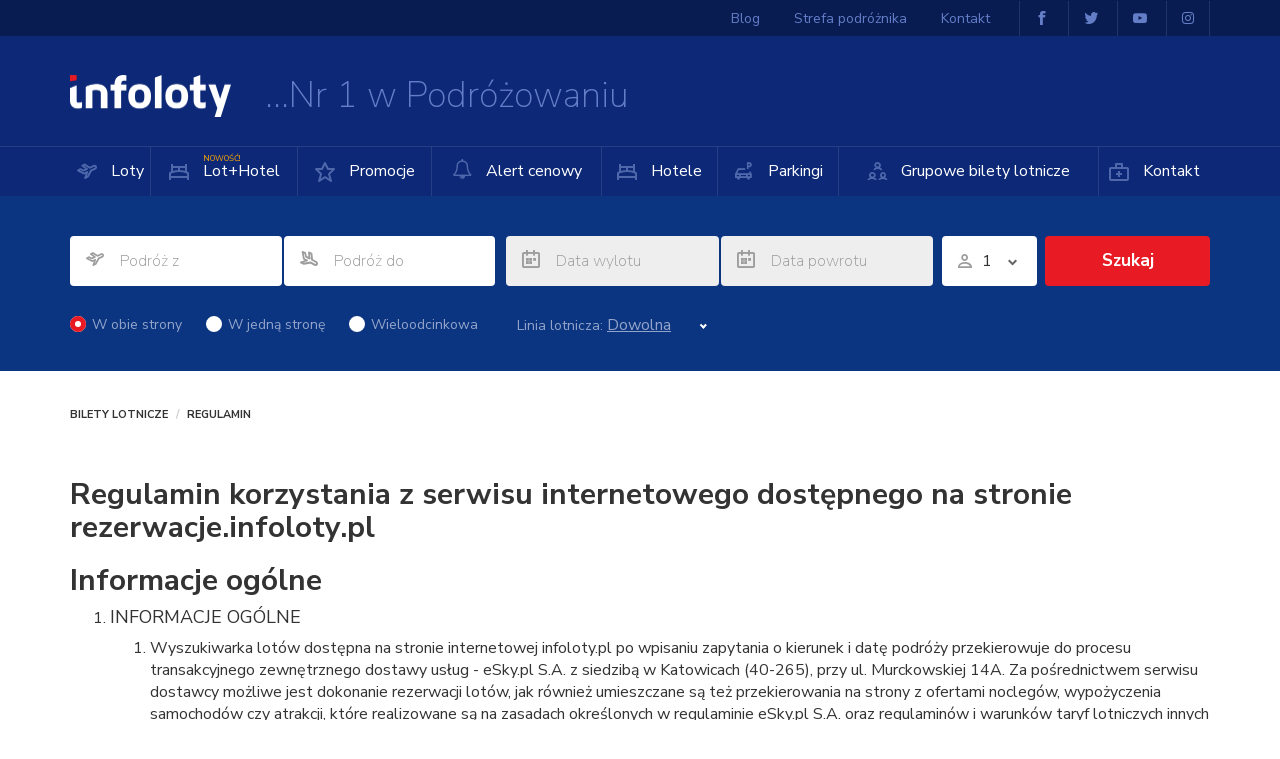

--- FILE ---
content_type: text/html; charset=UTF-8
request_url: https://www.infoloty.pl/regulamin/
body_size: 34227
content:
<!DOCTYPE HTML>
<html xml:lang="pl" xmlns="http://www.w3.org/1999/xhtml">
<head>
    <title>Regulamin - Bilety Lotnicze - Infoloty.pl</title>
    <meta http-equiv="X-UA-Compatible" content="IE=Edge,chrome=1"/>
    <meta http-equiv="Content-Type" content="text/html; charset=utf-8"/>
    <meta name="viewport" content="width=device-width, initial-scale=1.0, maximum-scale=1, user-scalable=no"/>
        <link rel="apple-touch-icon" sizes="57x57" href="https://www.infoloty.pl/template/default/gfx/favicons/apple-icon-57x57.png">
    <link rel="apple-touch-icon" sizes="60x60" href="https://www.infoloty.pl/template/default/gfx/favicons/apple-icon-60x60.png">
    <link rel="apple-touch-icon" sizes="72x72" href="https://www.infoloty.pl/template/default/gfx/favicons/apple-icon-72x72.png">
    <link rel="apple-touch-icon" sizes="76x76" href="https://www.infoloty.pl/template/default/gfx/favicons/apple-icon-76x76.png">
    <link rel="apple-touch-icon" sizes="114x114" href="https://www.infoloty.pl/template/default/gfx/favicons/apple-icon-114x114.png">
    <link rel="apple-touch-icon" sizes="120x120" href="https://www.infoloty.pl/template/default/gfx/favicons/apple-icon-120x120.png">
    <link rel="apple-touch-icon" sizes="144x144" href="https://www.infoloty.pl/template/default/gfx/favicons/apple-icon-144x144.png">
    <link rel="apple-touch-icon" sizes="152x152" href="https://www.infoloty.pl/template/default/gfx/favicons/apple-icon-152x152.png">
    <link rel="apple-touch-icon" sizes="180x180" href="https://www.infoloty.pl/template/default/gfx/favicons/apple-icon-180x180.png">
    <link rel="icon" type="image/png" sizes="192x192" href="https://www.infoloty.pl/template/default/gfx/favicons/android-icon-192x192.png">
    <link rel="icon" type="image/png" sizes="32x32" href="https://www.infoloty.pl/template/default/gfx/favicons/favicon-32x32.png">
    <link rel="icon" type="image/png" sizes="96x96" href="https://www.infoloty.pl/template/default/gfx/favicons/favicon-96x96.png">
    <link rel="icon" type="image/png" sizes="16x16" href="https://www.infoloty.pl/template/default/gfx/favicons/favicon-16x16.png">
    <link rel="manifest" href="/manifest.json">
    <link rel="shortcut icon" href="https://www.infoloty.pl/template/default/favicon.ico"/>
    <link rel="manifest" href="https://www.infoloty.pl/template/default/gfx/favicons//manifest.json">
    <meta name="msapplication-TileColor" content="#ffffff">
    <meta name="msapplication-TileImage" content="https://www.infoloty.pl/template/default/gfx/favicons/ms-icon-144x144.png">
    <meta name="theme-color" content="#ffffff">
            <link rel="stylesheet" type="text/css" href="/template/default/css/cache_styles.css?ver=6970fb03e2a50"/>
        <link rel="canonical" href="https://www.infoloty.pl/regulamin/" />
    <script type="text/javascript">
        var ILANG = Array;
        var currency = 'zł';
    </script>
                <script type="text/javascript" src="/data/domains/CACHE/1/pl/JS/11da34816383824ffd868eb41fd748ab.js"></script>
                <meta name="google-site-verification" content="IcHxwNkRV8UyvzV1W7vUf2UbJ5DvL83ciJzn4tJT6Yc" />
    <script id="Cookiebot" src="https://consent.cookiebot.com/uc.js" data-cbid="5c65dc0d-3186-425d-af97-da6d0b273d78" data-blockingmode="auto" type="text/javascript"></script>
</head>
<body class="component-192 ">


<div class="all-outer"
>
<div class="all">
    <header class="header">
        <div class="container-fluid">
            <div class="logo-obj">
                <p class="logo"><a href="https://www.infoloty.pl/"><img src="https://www.infoloty.pl/template/default/gfx/logo.png" width="161"
                                                                       height="42" alt="Bilety Lotnicze - Infoloty.pl"></a>
                </p>
                <p class="logo-title">Nr 1 w Podróżowaniu</p>
            </div>
                        <nav>
                <div class="main-menu">
                    <div>
	<button type="button" class="close-menu"><span></span><span></span></button>
<ul class="main-menu">
					<li class=" symbol-">
			<a href="https://www.infoloty.pl/" class="icon-plane">
                                				Loty
			</a>
		</li>
					<li class=" symbol-">
			<a href="https://rezerwacje.infoloty.pl/lot+hotel/2-wakacje" class="icon-hotel">
                                                    <span style="position: absolute;top: -12px;font-size: 8px;color: orange;">NOWOŚĆ!</span>
                				Lot+Hotel
			</a>
		</li>
					<li class=" symbol-promocje">
			<a href="https://www.infoloty.pl/promocje/" class="icon-star1">
                                				Promocje
			</a>
		</li>
					<li class=" symbol-alert">
			<a href="https://www.infoloty.pl/alert/" class="">
                					<i class="fa fa-bell-o" aria-hidden="true"></i>
				                				Alert cenowy
			</a>
		</li>
					<li class=" symbol-">
			<a href="https://rezerwacje.infoloty.pl/hotele" class="icon-hotel">
                                				Hotele
			</a>
		</li>
					<li class=" symbol-">
			<a href="https://parkingi.infoloty.pl/" class="icon-car-parking">
                                				Parkingi
			</a>
		</li>
					<li class=" symbol-podroze-grupowe">
			<a href="https://www.infoloty.pl/podroze-grupowe/" class="icon-group">
                                				Grupowe bilety lotnicze
			</a>
		</li>
					<li class=" symbol-kontakt">
			<a href="https://www.infoloty.pl/kontakt/" class="icon-contact">
                                				Kontakt
			</a>
		</li>
	</ul>

</div>
                </div>
                <div class="top-links">
                    <div>
	<ul>
		<li><a href="https://www.infoloty.pl/blog/" class=" symbol-blog">Blog</a></li>
		<li><a href="https://www.infoloty.pl/strefa-podroznika/" class=" symbol-strefa-podroznika">Strefa podróżnika</a></li>
		<li><a href="https://www.infoloty.pl/kontakt/" class="hidden-xs symbol-">Kontakt</a></li>
		<li class="border margin-left"><a href="https://www.facebook.com/infoloty/" class="icon-facebook"><span></span></a></li>	<li class="border"><a href="https://twitter.com/infolotypl" class="icon-twitter"><span></span></a></li>    <li class="border"><a href="https://www.youtube.com/channel/UCodDn3yrM2FiDcZOapyncdQ" class="icon-yt"><i class="fa fa-youtube-play" aria-hidden="true"></i><span></span></a></li>    <li class="border"><a href="https://www.instagram.com/infoloty/" class="icon-yt"><i class="fa fa-instagram" aria-hidden="true"></i><span></span></a></li></ul>

</div>
                </div>
            </nav>
        </div>
                    <div class="menu-link">
                <button id="menu" class="icon-menu"><span>Menu</span></button>
            </div>
            </header>
    <div class="E_CONT">
	<aside class="search-section">
    <div class="container-fluid wsf-form flight-search-form">
        <h2 class="icon-plane">Loty</h2>
        <form
                action="https://secure.infoloty.pl/loty/wyszukiwanie"
                method="get" class="form labels-icons one-fly">
            <div class="calendar-background"></div>
            <fieldset>
                <div class="group">
                    <div class="airport-group">
                        <div class="form-group">
                            <label for="search-from" class="icon-plane">Podróż z</label>
                            <input name="Fly[0][DepartureCity]" type="text"
                                   class="form-control autocomplete search-from" id="search-from"
                                   placeholder="Podróż z">
                            <em class="error-msg">Nie rozpoznaliśmy miejsca wylotu</em>
                        </div>
                        <div class="form-group">
                            <label for="search-to" class="icon-planelanding">Podróż do</label>
                            <input name="Fly[0][ArrivalCity]" type="text" class="form-control autocomplete search-to"
                                   id="search-to" placeholder="Podróż do">
                            <em class="error-msg">Nie rozpoznaliśmy miejsca wylotu</em>
                        </div>
                    </div>
                    <div class="date-group">
                        <div class="form-group date-select calendar-date-select calendar-date-select-departure">
                            <label for="departure-search-date" class="icon-calendar">Data wylotu</label>
                            <input name="Fly[0][DepartureDate]" autocomplete="off" type="text"
                                   class="form-control search-date-departure" placeholder="Data wylotu"
                                   readonly="readonly" id="departure-search-date">
                            <div class="calendar calendar-modal departure-calendar" data-is-departure="1" data-month="" data-year="">
    <div class="calendar-modal-content calendar-content">
        <div class="sk-circle">
            <div class="sk-circle1 sk-child"></div>
            <div class="sk-circle2 sk-child"></div>
            <div class="sk-circle3 sk-child"></div>
            <div class="sk-circle4 sk-child"></div>
            <div class="sk-circle5 sk-child"></div>
            <div class="sk-circle6 sk-child"></div>
            <div class="sk-circle7 sk-child"></div>
            <div class="sk-circle8 sk-child"></div>
            <div class="sk-circle9 sk-child"></div>
            <div class="sk-circle10 sk-child"></div>
            <div class="sk-circle11 sk-child"></div>
            <div class="sk-circle12 sk-child"></div>
        </div>

        <div class="calendar-footer" style="position: fixed; bottom: 0px;">
            <div class="buttons">
                <button class="btn btn-hide">Zamknij</button>
            </div>
        </div>
    </div>
</div>                        </div>
                        <div class="form-group date-select calendar-date-select calendar-date-select-arrival">
                            <label for="arrival-search-date" class="icon-calendar">Data powrotu</label>
                            <input name="Fly[1][DepartureDate]" autocomplete="off" type="text"
                                   class="form-control search-date-arrival" placeholder="Data powrotu"
                                   readonly="readonly" id="arrival-search-date">
                            <div class="calendar calendar-modal arrival-calendar" data-is-departure="0" data-month="" data-year="">
    <div class="calendar-modal-content calendar-content">
        <div class="sk-circle">
            <div class="sk-circle1 sk-child"></div>
            <div class="sk-circle2 sk-child"></div>
            <div class="sk-circle3 sk-child"></div>
            <div class="sk-circle4 sk-child"></div>
            <div class="sk-circle5 sk-child"></div>
            <div class="sk-circle6 sk-child"></div>
            <div class="sk-circle7 sk-child"></div>
            <div class="sk-circle8 sk-child"></div>
            <div class="sk-circle9 sk-child"></div>
            <div class="sk-circle10 sk-child"></div>
            <div class="sk-circle11 sk-child"></div>
            <div class="sk-circle12 sk-child"></div>
        </div>

        <div class="calendar-footer" style="position: fixed; bottom: 0px;">
            <div class="buttons">
                <button class="btn btn-hide">Zamknij</button>
            </div>
        </div>
    </div>
</div>                        </div>

                    </div>
                    <div class="select-group">
                        <label class="icon-person">Ilość osób</label>
                        <div class="select select-expand icon-expand">
                            <span class="placeholder">1</span>

                            <div class="amount-layer">
                                <div class="amount-group">
                                    <label for="amountGroup1">Dorośli <em>(od 18 lat)</em></label>
                                    <span><button type="button" class="minus">-</button><input name="Passengers[adult]"
                                                                                               type="text"
                                                                                               id="amountGroup1"
                                                                                               value="1"><button
                                                type="button" class="plus">+</button></span>
                                </div>
                                <div class="amount-group">
                                    <label for="amountGroup2">Młodzież <em>(12-18 lat)</em></label>
                                    <span><button type="button" class="minus">-</button><input name="Passengers[youth]"
                                                                                               type="text"
                                                                                               id="amountGroup2"
                                                                                               value="0"><button
                                                type="button" class="plus">+</button></span>
                                </div>
                                <div class="amount-group">
                                    <label for="amountGroup3">Dzieci <em>(2-12 lat)</em></label>
                                    <span><button type="button" class="minus">-</button><input name="Passengers[child]"
                                                                                               type="text"
                                                                                               id="amountGroup3"
                                                                                               value="0"><button
                                                type="button" class="plus">+</button></span>
                                </div>
                                <div class="amount-group">
                                    <label for="amountGroup4">Niemowlęta <em>(do 2 lat)</em></label>
                                    <span><button type="button" class="minus">-</button><input name="Passengers[infant]"
                                                                                               type="text"
                                                                                               id="amountGroup4"
                                                                                               value="0"><button
                                                type="button" class="plus">+</button></span>
                                </div>
                                <div class="amount-note" onclick="location.href='https://www.infoloty.pl/podroze-grupowe/';">
                                    <p>Jeśli chcesz dokonać zakupu biletów
	dla grupy liczącej 10 lub więcej
	osób, skontaktuj się z nami,
	korzystając z formularza lub
	dzwoniąc do naszego Telefonicznego
	Biura Obsługi</p>
                                    <div class="phone-box">
                                        <p class="phone icon-phone">+48 17 850 80 41</p>
                                        <p class="note">
                                            Infolinia czynna<br>Pn - Pt: 8:00 - 22:00
                                        </p>
                                    </div>
                                </div>
                            </div>
                        </div>
                    </div>
                    <p class="button">
                        <button type="submit" class="btn btn-red btn-big search-btn">Szukaj</button>
                    </p>
                </div>

                <div class="direction-group">
                    <div class="checkbox">
                        <label>
                            <input type="radio" class="twodirect-fly" name="TripType" checked="checked"
                                   value="roundtrip">
                            <span class="cr"><span class="icon-check"></span></span>
                            W obie strony
                        </label>
                    </div>
                    <div class="checkbox">
                        <label>
                            <input type="radio" class="onedirect-fly" name="TripType" value="oneway">
                            <span class="cr"><span class="icon-check"></span></span>
                            W jedną stronę
                        </label>
                    </div>
                    <div class="checkbox">
                        <label>
                            <input type="radio" class="multifly-input" name="TripType" value="MultiCity">
                            <span class="cr"><span class="icon-check"></span></span>
                            Wieloodcinkowa
                        </label>
                    </div>
                </div>

                <div class="select-outer">
                                        <div class="select-group small-select">
                        <label>Linia lotnicza:</label>
                        <div class="select change-select">
                            <select name="fly_your_pref_line1" class="nice-select flights-lines-class">
                                                                    <option value="00">Dowolna</option>
                                                                    <option value="JP">ADRIA (JP)</option>
                                                                    <option value="A3">Aegean Air (A3)</option>
                                                                    <option value="RE">Aer Arann (RE)</option>
                                                                    <option value="EI">Aer Lingus (EI)</option>
                                                                    <option value="SU">Aeroflot (SU)</option>
                                                                    <option value="VV">Aerosvit Airlines (VV)</option>
                                                                    <option value="BT">Air Baltic (BT)</option>
                                                                    <option value="AB">Air Berlin (AB)</option>
                                                                    <option value="AC">Air Canada (AC)</option>
                                                                    <option value="TX">Air Caraibes (TX)</option>
                                                                    <option value="CA">Air China (CA)</option>
                                                                    <option value="UX">Air Europa (UX)</option>
                                                                    <option value="AF">Air France (AF)</option>
                                                                    <option value="AZ">Alitalia (AZ)</option>
                                                                    <option value="NH">All Nippon Airways (NH)</option>
                                                                    <option value="AA">American Airlines (AA)</option>
                                                                    <option value="OS">Austrian Airlines (OS)</option>
                                                                    <option value="B2">BELAVIA (B2)</option>
                                                                    <option value="FB">BULGARIA (FB)</option>
                                                                    <option value="0B">Blue Air (0B)</option>
                                                                    <option value="SI">Blue Islands (SI)</option>
                                                                    <option value="BA">British Airways (BA)</option>
                                                                    <option value="SN">Brussels Airlines (SN)</option>
                                                                    <option value="CY">CYPRUS (CY)</option>
                                                                    <option value="CX">Cathay Pacific (CX)</option>
                                                                    <option value="CI">China Airlines (CI)</option>
                                                                    <option value="DE">Condor (DE)</option>
                                                                    <option value="CO">Continental (CO)</option>
                                                                    <option value="OK">Czech Airlines (OK)</option>
                                                                    <option value="DX">Dat (DX)</option>
                                                                    <option value="DL">Delta (DL)</option>
                                                                    <option value="EW">EUROWINGS (EW)</option>
                                                                    <option value="U2">Easy Jet (U2)</option>
                                                                    <option value="LY">El Al (LY)</option>
                                                                    <option value="EK">Emirates (EK)</option>
                                                                    <option value="EY">Etihad Airways (EY)</option>
                                                                    <option value="AY">Finnair (AY)</option>
                                                                    <option value="4U">Germanwings (4U)</option>
                                                                    <option value="IB">IBERIA (IB)</option>
                                                                    <option value="9W">Jet Airways (9W)</option>
                                                                    <option value="KL">KLM (KL)</option>
                                                                    <option value="KE">Korean Air (KE)</option>
                                                                    <option value="LO">LOT (LO)</option>
                                                                    <option value="LH">Lufthansa (LH)</option>
                                                                    <option value="LG">Luxair (LG)</option>
                                                                    <option value="MH">Malaysia Airlines (MH)</option>
                                                                    <option value="MA">Malev (MA)</option>
                                                                    <option value="NW">Northwest (NW)</option>
                                                                    <option value="DY">Norwegian (DY)</option>
                                                                    <option value="PD">Porter (PD)</option>
                                                                    <option value="QR">Qatar Airways (QR)</option>
                                                                    <option value="FV">Rossiya-russian Airlines (FV)</option>
                                                                    <option value="FR">Ryanair (FR)</option>
                                                                    <option value="SK">SAS (SK)</option>
                                                                    <option value="SQ">Singapore Airlines (SQ)</option>
                                                                    <option value="QS">Smart Wings (QS)</option>
                                                                    <option value="SA">South African (SA)</option>
                                                                    <option value="SE">Star Airlines (SE)</option>
                                                                    <option value="LX">Swiss (LX)</option>
                                                                    <option value="TP">TAP Portugal (TP)</option>
                                                                    <option value="RO">TAROM (RO)</option>
                                                                    <option value="TK">Turkish Airlines (TK)</option>
                                                                    <option value="PS">UKRAINE (PS)</option>
                                                                    <option value="US">US Airways (US)</option>
                                                                    <option value="UA">United Airlines (UA)</option>
                                                                    <option value="VA">Virgin Australia (VA)</option>
                                                                    <option value="W6">Wizz Air (W6)</option>
                                                                    <option value="X9">Wow air (X9)</option>
                                                                    <option value="BD">bmi (BD)</option>
                                                            </select>
                        </div>
                    </div>
                </div>

                            </fieldset>
        </form>

        <form action="https://rezerwacje.infoloty.pl/flights/select" method="get" class="form labels-icons group-fly">
            <div class="title">
                <p>Podróż wieloodcinkowa <a href="javascript:void(0);">Anuluj</a></p>
            </div>
            <fieldset>
                <div class="group-list">
                    <div class="group">
                        <span class="number">1</span>
                        <div class="airport-group">
                            <div class="form-group">
                                <label for="search-from-group1" class="icon-plane">Podróż z</label>
                                <input name="tm[0][d]" type="text" class="form-control autocomplete search-from"
                                       id="search-from-group1" placeholder="Podróż z">
                            </div>
                            <div class="form-group">
                                <label for="search-to-group1" class="icon-planelanding">Podróż do</label>
                                <input name="tm[0][a]" type="text" class="form-control autocomplete search-to"
                                       id="search-to-group1" placeholder="Podróż do">
                            </div>
                        </div>
                        <div class="date-group">
                            <div class="form-group date-select calendar-date-select calendar-date-select-departure">
                                <label for="search-date-group1" class="icon-calendar">Data wylotu</label>
                                <input name="tm[0][dd]" autocomplete="off" type="text"
                                       class="form-control search-date-departure" placeholder="Data wylotu"
                                       readonly="readonly"  id="search-date-group1">
                                <div class="calendar calendar-modal departure-calendar" data-is-departure="1" data-month="" data-year="">
    <div class="calendar-modal-content calendar-content">
        <div class="sk-circle">
            <div class="sk-circle1 sk-child"></div>
            <div class="sk-circle2 sk-child"></div>
            <div class="sk-circle3 sk-child"></div>
            <div class="sk-circle4 sk-child"></div>
            <div class="sk-circle5 sk-child"></div>
            <div class="sk-circle6 sk-child"></div>
            <div class="sk-circle7 sk-child"></div>
            <div class="sk-circle8 sk-child"></div>
            <div class="sk-circle9 sk-child"></div>
            <div class="sk-circle10 sk-child"></div>
            <div class="sk-circle11 sk-child"></div>
            <div class="sk-circle12 sk-child"></div>
        </div>

        <div class="calendar-footer" style="position: fixed; bottom: 0px;">
            <div class="buttons">
                <button class="btn btn-hide">Zamknij</button>
            </div>
        </div>
    </div>
</div>                            </div>
                        </div>
                    </div>
                    <div class="group">
                        <span class="number">2</span>
                        <div class="airport-group">
                            <div class="form-group">
                                <label for="search-from-group2" class="icon-plane">Podróż z</label>
                                <input name="tm[1][d]" type="text" class="form-control autocomplete search-from"
                                       id="search-from-group2" placeholder="Podróż z">
                            </div>
                            <div class="form-group">
                                <label for="search-to-group2" class="icon-planelanding">Podróż do</label>
                                <input name="tm[1][a]" type="text" class="form-control autocomplete search-to"
                                       id="search-to-group2" placeholder="Podróż do">
                            </div>
                        </div>
                        <div class="date-group">
                            <div class="form-group date-select calendar-date-select calendar-date-select-departure">
                                <label for="search-date-group2" class="icon-calendar">Data wylotu</label>
                                <input name="tm[1][dd]" autocomplete="off" type="text"
                                       class="form-control search-date-departure" placeholder="Data wylotu"
                                       readonly="readonly"  id="search-date-group2">
                                <div class="calendar calendar-modal departure-calendar" data-is-departure="1" data-month="" data-year="">
    <div class="calendar-modal-content calendar-content">
        <div class="sk-circle">
            <div class="sk-circle1 sk-child"></div>
            <div class="sk-circle2 sk-child"></div>
            <div class="sk-circle3 sk-child"></div>
            <div class="sk-circle4 sk-child"></div>
            <div class="sk-circle5 sk-child"></div>
            <div class="sk-circle6 sk-child"></div>
            <div class="sk-circle7 sk-child"></div>
            <div class="sk-circle8 sk-child"></div>
            <div class="sk-circle9 sk-child"></div>
            <div class="sk-circle10 sk-child"></div>
            <div class="sk-circle11 sk-child"></div>
            <div class="sk-circle12 sk-child"></div>
        </div>

        <div class="calendar-footer" style="position: fixed; bottom: 0px;">
            <div class="buttons">
                <button class="btn btn-hide">Zamknij</button>
            </div>
        </div>
    </div>
</div>                            </div>
                        </div>
                    </div>
                </div>
                <p class="add"><a href="javascript:void(0);" class="btn btn-blue add-step">DODAJ KOLEJNY ODCINEK</a>
                </p>

                <div class="group-tools">
                    <div class="direction-group">
                        <div class="checkbox">
                            <label>
                                <input name="ot" type="radio" class="twodirect-fly1" checked="checked"
                                       value="roundtrip">
                                <span class="cr"><span class="icon-check"></span></span>
                                W obie strony
                            </label>
                        </div>
                        <div class="checkbox">
                            <label>
                                <input name="ot" type="radio" class="onedirect-fly1" value="oneway">
                                <span class="cr"><span class="icon-check"></span></span>
                                W jedną stronę
                            </label>
                        </div>
                        <div class="checkbox">
                            <label>
                                <input name="ot" type="radio" class="multifly-input1" value="MultiCity">
                                <span class="cr"><span class="icon-check"></span></span>
                                Wieloodcinkowa
                            </label>
                        </div>
                    </div>

                    <div class="select-outer">
                        <div class="select-group small-select">
                            <label>Klasa:</label>
                            <div class="select change-select">
                                <select name="fly_your_pref_class" class="nice-select flights-lines-class">
                                                                            <option value="0">Dowolna</option>
                                                                            <option value="Y">Ekonomiczna</option>
                                                                            <option value="W">Ekonomiczna Premium</option>
                                                                            <option value="C">Biznes</option>
                                                                            <option value="F">Pierwsza</option>
                                                                    </select>
                            </div>
                        </div>
                        <div class="select-group small-select">
                            <label>Linia lotnicza:</label>
                            <div class="select change-select">
                                <select name="fly_your_pref_line1" class="nice-select flights-lines-class">
                                                                            <option value="00">Dowolna</option>
                                                                            <option value="JP">ADRIA (JP)</option>
                                                                            <option value="A3">Aegean Air (A3)</option>
                                                                            <option value="RE">Aer Arann (RE)</option>
                                                                            <option value="EI">Aer Lingus (EI)</option>
                                                                            <option value="SU">Aeroflot (SU)</option>
                                                                            <option value="VV">Aerosvit Airlines (VV)</option>
                                                                            <option value="BT">Air Baltic (BT)</option>
                                                                            <option value="AB">Air Berlin (AB)</option>
                                                                            <option value="AC">Air Canada (AC)</option>
                                                                            <option value="TX">Air Caraibes (TX)</option>
                                                                            <option value="CA">Air China (CA)</option>
                                                                            <option value="UX">Air Europa (UX)</option>
                                                                            <option value="AF">Air France (AF)</option>
                                                                            <option value="AZ">Alitalia (AZ)</option>
                                                                            <option value="NH">All Nippon Airways (NH)</option>
                                                                            <option value="AA">American Airlines (AA)</option>
                                                                            <option value="OS">Austrian Airlines (OS)</option>
                                                                            <option value="B2">BELAVIA (B2)</option>
                                                                            <option value="FB">BULGARIA (FB)</option>
                                                                            <option value="0B">Blue Air (0B)</option>
                                                                            <option value="SI">Blue Islands (SI)</option>
                                                                            <option value="BA">British Airways (BA)</option>
                                                                            <option value="SN">Brussels Airlines (SN)</option>
                                                                            <option value="CY">CYPRUS (CY)</option>
                                                                            <option value="CX">Cathay Pacific (CX)</option>
                                                                            <option value="CI">China Airlines (CI)</option>
                                                                            <option value="DE">Condor (DE)</option>
                                                                            <option value="CO">Continental (CO)</option>
                                                                            <option value="OK">Czech Airlines (OK)</option>
                                                                            <option value="DX">Dat (DX)</option>
                                                                            <option value="DL">Delta (DL)</option>
                                                                            <option value="EW">EUROWINGS (EW)</option>
                                                                            <option value="U2">Easy Jet (U2)</option>
                                                                            <option value="LY">El Al (LY)</option>
                                                                            <option value="EK">Emirates (EK)</option>
                                                                            <option value="EY">Etihad Airways (EY)</option>
                                                                            <option value="AY">Finnair (AY)</option>
                                                                            <option value="4U">Germanwings (4U)</option>
                                                                            <option value="IB">IBERIA (IB)</option>
                                                                            <option value="9W">Jet Airways (9W)</option>
                                                                            <option value="KL">KLM (KL)</option>
                                                                            <option value="KE">Korean Air (KE)</option>
                                                                            <option value="LO">LOT (LO)</option>
                                                                            <option value="LH">Lufthansa (LH)</option>
                                                                            <option value="LG">Luxair (LG)</option>
                                                                            <option value="MH">Malaysia Airlines (MH)</option>
                                                                            <option value="MA">Malev (MA)</option>
                                                                            <option value="NW">Northwest (NW)</option>
                                                                            <option value="DY">Norwegian (DY)</option>
                                                                            <option value="PD">Porter (PD)</option>
                                                                            <option value="QR">Qatar Airways (QR)</option>
                                                                            <option value="FV">Rossiya-russian Airlines (FV)</option>
                                                                            <option value="FR">Ryanair (FR)</option>
                                                                            <option value="SK">SAS (SK)</option>
                                                                            <option value="SQ">Singapore Airlines (SQ)</option>
                                                                            <option value="QS">Smart Wings (QS)</option>
                                                                            <option value="SA">South African (SA)</option>
                                                                            <option value="SE">Star Airlines (SE)</option>
                                                                            <option value="LX">Swiss (LX)</option>
                                                                            <option value="TP">TAP Portugal (TP)</option>
                                                                            <option value="RO">TAROM (RO)</option>
                                                                            <option value="TK">Turkish Airlines (TK)</option>
                                                                            <option value="PS">UKRAINE (PS)</option>
                                                                            <option value="US">US Airways (US)</option>
                                                                            <option value="UA">United Airlines (UA)</option>
                                                                            <option value="VA">Virgin Australia (VA)</option>
                                                                            <option value="W6">Wizz Air (W6)</option>
                                                                            <option value="X9">Wow air (X9)</option>
                                                                            <option value="BD">bmi (BD)</option>
                                                                    </select>
                            </div>
                        </div>
                    </div>

                    <div class="options">
                        <div class="checkbox">
                            <label>
                                <input type="checkbox" name="FlexDate">
                                <span class="cr"><span class="icon-check"></span></span>
                                +/- 3 dni
                            </label>
                        </div>
                    </div>
                    <div class="select-group">
                        <label class="icon-person">Ilość osób</label>
                        <div class="select select-expand icon-expand">
                            <span class="placeholder">1</span>

                            <div class="amount-layer">
                                <div class="amount-group">
                                    <label for="amountGroup1many">Dorośli <em>(od 18 lat)</em></label>
                                    <span><button type="button" class="minus">-</button><input name="pa" type="text"
                                                                                               id="amountGroup1many"
                                                                                               value="1"><button
                                                type="button" class="plus">+</button></span>
                                </div>
                                <div class="amount-group">
                                    <label for="amountGroup2many">Młodzież <em>(12-18 lat)</em></label>
                                    <span><button type="button" class="minus">-</button><input name="py" type="text"
                                                                                               id="amountGroup2many"
                                                                                               value="0"><button
                                                type="button" class="plus">+</button></span>
                                </div>
                                <div class="amount-group">
                                    <label for="amountGroup3many">Dzieci <em>(2-12 lat)</em></label>
                                    <span><button type="button" class="minus">-</button><input name="pc" type="text"
                                                                                               id="amountGroup3many"
                                                                                               value="0"><button
                                                type="button" class="plus">+</button></span>
                                </div>
                                <div class="amount-group">
                                    <label for="amountGroup4many">Niemowlęta <em>(do 2 lat)</em></label>
                                    <span><button type="button" class="minus">-</button><input name="pi" type="text"
                                                                                               id="amountGroup4many"
                                                                                               value="0"><button
                                                type="button" class="plus">+</button></span>
                                </div>
                                <div class="amount-note" onclick="location.href='https://www.infoloty.pl/podroze-grupowe/';">
                                    <p>Jeśli chcesz dokonać zakupu biletów
	dla grupy liczącej 10 lub więcej
	osób, skontaktuj się z nami,
	korzystając z formularza lub
	dzwoniąc do naszego Telefonicznego
	Biura Obsługi</p>
                                    <div class="phone-box">
                                        <p class="phone icon-phone">+48 17 850 80 41</p>
                                        <p class="note">
                                            Infolinia czynna<br>Pn - Pt: 8:00 - 22:00
                                        </p>
                                    </div>
                                </div>
                            </div>
                        </div>
                    </div>
                    <p class="button">
                        <button type="submit" class="btn btn-red btn-big search-btn">Szukaj</button>
                    </p>
                </div>
            </fieldset>
        </form>
    </div>
    <script type="text/javascript">
        window.addEventListener('DOMContentLoaded', function () {
            if (typeof (flightStart) == 'undefined') {
                flightStart = 'now';
                }
            if (typeof (changeDate) == 'undefined') {
                changeDate = '';
                }
            if (typeof (changeDate2) == 'undefined') {
                changeDate2 = '';
                }
            if (typeof (global_url) == 'undefined') {
                global_url = '';
                }
            if (typeof (daysBefore) == 'undefined') {
                daysBefore = [];
                }
            if (typeof (daysAfter) == 'undefined') {
                daysAfter = [];
                }
            if (typeof (daysAfter2) == 'undefined') {
                daysAfter2 = [];
                }
            if (typeof (wizzFlights) == 'undefined') {
                wizzFlights = [];
                }
            if (typeof (wizzFlightsBack) == 'undefined') {
                wizzFlightsBack = [];
                }
            numberOfMonths = 1;


            if (typeof ($.fn.flightsSearch) != 'undefined') {
                $('.wsf-form').flightsSearch({
                    isHome: "0",
                    group_url: "https://www.infoloty.pl/podroze-grupowe/",
                    calendar: {
                        changeDate: changeDate,
                        changeDate2: changeDate2,
                        daysBefore: daysBefore,
                        daysAfter: daysAfter,
                        daysAfter2: daysAfter2,
                        wizzFlights: wizzFlights,
                        wizzFlightsBack: wizzFlightsBack,
                        flightStart: flightStart,
                        numberOfMonths: numberOfMonths,
                        },
                    ajax: {
                        getFlightsToCallendar: "/IAJAX/IabaDech7TYAQjoaaNIJomnrLKDYaerlGjklIcIxz84JzpgIYAE-UhAwovezm5l6EtLAQjzlXFkiMc0DdFlNsn5KDA0itBgyV-9vWkOUr1Lelrin8BW1FE_wH0g_EtKt",
                        getDestinations: "/IAJAX/IabaDech7TYAQjoaaNIJomnrLKDYaerlGjklIcIxz86bOhHtETtqfKuHvq5VQcB_JsS8OowkLB0j5s5bUz6zvV82lof--s-ZybYyqzaOPCP1hqm7RfrJQqOPeVEjQZh9"
                        }
                    });

                $('.wsf-form form').each(function () {
                    $($(this)).searchCalendar({
                        ajax: {
                            departure: "/IAJAX/IabaDech7TYAQjoaaNIJomnrLKDYaerlGjklIcIxz84ZrASHuorgWp-uiD292cbIkhHOtbSgHnrZBaqPCzszlBtS4nmsbZjHXOLmHCPvma382g7hcADAwrw8ciyp8hNc",
                            arrival: "/IAJAX/IabaDech7TYAQjoaaNIJomnrLKDYaerlGjklIcIxz84ZrASHuorgWp-uiD292cbIkhHOtbSgHnrZBaqPCzszlBtS4nmsbZjHXOLmHCPvma382g7hcADAwrw8ciyp8hNc",
                            }
                        });
                    });
                }
            });
    </script>
</aside>
</div>
    <div class="E_CONT">
		<div class="CONT_CONTENT">
        		<div class="main-title">
	<div class="container-fluid">
		<h1>Regulamin</h1>
	</div>
</div>
	
<div class="container-fluid">
		<ol class="breadcrumb" itemscope itemtype="http://schema.org/BreadcrumbList">
						<li itemprop="itemListElement" itemscope itemtype="http://schema.org/ListItem"><a itemprop="item" title="Bilety lotnicze" href="https://www.infoloty.pl/"><span itemprop="name">Bilety lotnicze</span></a><meta itemprop="position" content="1" /></li>
								<li class="active" itemprop="itemListElement" itemscope itemtype="http://schema.org/ListItem" itemprop="item"><span itemprop="name">Regulamin</span><meta itemprop="position" content="2" /></li>
				</ol>
	</div>

<section class="subpage">
	<div class="container-fluid">
			<div class="ROW" id="p23">
										<div>
					<h2>Regulamin korzystania z serwisu internetowego dostępnego na stronie rezerwacje.infoloty.pl</h2>															<div><div class="section">
<h2 id="informacje-ogolne" class="section-name">Informacje ogólne</h2>
<div class="section-content"><ol class="upper-roman">
<li>
<h4>INFORMACJE OGÓLNE</h4>
<ol class="decimal">
<li>Wyszukiwarka lotów dostępna na stronie internetowej <a href="https://www.infoloty.pl/">infoloty.pl</a> po wpisaniu zapytania o kierunek i datę podróży przekierowuje do procesu transakcyjnego zewnętrznego dostawy usług - eSky.pl S.A. z siedzibą w Katowicach (40-265), przy ul. Murckowskiej 14A. Za pośrednictwem serwisu dostawcy możliwe jest dokonanie rezerwacji lotów, jak również umieszczane są też przekierowania na strony z ofertami noclegów, wypożyczenia samochodów czy atrakcji, które realizowane są na zasadach określonych w regulaminie eSky.pl S.A. oraz regulaminów i warunków taryf lotniczych innych dostawców, których usługi udostępniane są w procesie dokonywania rezerwacji za pośrednictwem esky.pl S.A.</li>
<li>Niniejszy regulamin określa zasady korzystania z „Systemu rezerwacji” usług podmiotów trzecich oferowanych ramach serwisu <a href="http://rezerwacje.infoloty.pl">rezerwacje.infoloty.pl</a> oraz w ramach Telefonicznego Centrum Obsługi, tj. usług: Rezerwacji  Biletów Lotniczych, Ubezpieczeń Podróżnych, Usług Hotelowych,  Transferowych, Pakietów Turystycznych, lotów charterowych, rezerwacji  biletów kolejowych, usług typu SightSeeing Tours oraz dostarczanie  Użytkownikom treści dostosowanych do ich położenia za pośrednictwem  geolokalizacji.</li>
<li>Podmiotem zarządzającym serwisem Infoloty.pl jest FIRE MEDIA INTERACTIVE LTD. z siedzibą w Kemp House, 152-160 City Road, kod pocztowy EC1V 2NX London. </li>
<li>Operatorem systemu rezerwacji jest eSky.pl S.A. z siedzibą w Katowicach, ul. Murckowska 14a, 40-265 Katowice, wpisana do Rejestru Przedsiębiorców Krajowego Rejestru Sądowego prowadzonego przez Sąd Rejonowy Katowice-Wschód w Katowicach, VIII Wydział Gospodarczy KRS pod numerem nr KRS 0000383663, NIP: 9481987199, posiadająca kapitał zakładowy w wysokości 1 019 525,60 PLN (w całości opłacony) świadcząca Użytkownikowi – wyłącznie  usługi rezerwacyjne i informacyjne, zwany dalej Operatorem.</li>
<li>Warunkiem korzystania z Systemu Rezerwacji oraz Telefonicznego  Centrum Obsługi, do którego telefony kontaktowe zostały wskazane na  portalu www.infoloty.pl, jest akceptacja wszystkich podanych niżej warunków  Regulaminu. Akceptacja stanowi oświadczenie woli i stwarza prawne  zobowiązanie pomiędzy Użytkownikiem a Operatorem.</li>
<li>Użytkownik jest uprawniony do nieodpłatnego kopiowania,  odtwarzania i utrwalania treści niniejszego Regulaminu, bez możliwości  jego komercyjnego użytku.</li>
</ol></li>
<li>
<h4>DEFINICJE</h4>
<p>Podane niżej pojęcia oznaczają:</p>
<ol class="decimal">
<li style="text-size-adjust: 100%; box-sizing: border-box; margin: 10px 0px; padding: 0px; border: 0px; font: inherit; vertical-align: baseline; overflow: visible;">System Rezerwacji – program obsługujący procesy transakcyjne dostępne za pośrednictwem portalu rezerwacje.infoloty.pl oraz Telefonicznego Centrum Obsługi, umożliwiający Użytkownikowi:<ol class="lower-alpha" style="text-size-adjust: 100%; box-sizing: border-box; margin: 0px; padding: 0px 0px 0px 20px; border: 0px; font: inherit; vertical-align: baseline; list-style: lower-alpha;">
<li style="text-size-adjust: 100%; box-sizing: border-box; margin: 10px 0px; padding: 0px; border: 0px; font: inherit; vertical-align: baseline; overflow: visible;">wyszukiwanie połączeń lotniczych krajowych i międzynarodowych, dla dowolnie zdefiniowanej kombinacji miast oraz dokonanie wyceny tych połączeń i zakupu biletu lotniczego,</li>
<li style="text-size-adjust: 100%; box-sizing: border-box; margin: 10px 0px; padding: 0px; border: 0px; font: inherit; vertical-align: baseline; overflow: visible;">wycenę i zakup ubezpieczenia podróżnego,</li>
<li style="text-size-adjust: 100%; box-sizing: border-box; margin: 10px 0px; padding: 0px; border: 0px; font: inherit; vertical-align: baseline; overflow: visible;">wyszukiwanie i zamawianie usług hotelowych w dowolnie wybranym mieście (kraj i zagranica), w dowolnie wybranym zakresie dat,</li>
<li style="text-size-adjust: 100%; box-sizing: border-box; margin: 10px 0px; padding: 0px; border: 0px; font: inherit; vertical-align: baseline; overflow: visible;">wyszukiwanie połączeń kolejowych krajowych i międzynarodowych, na dowolnie zdefiniowanej trasie kolejowej oraz dokonanie wyceny tych połączeń i zakupu biletu kolejowego,</li>
<li style="text-size-adjust: 100%; box-sizing: border-box; margin: 10px 0px; padding: 0px; border: 0px; font: inherit; vertical-align: baseline; overflow: visible;">dostosowanie podpowiedzi, w zakresie usług wskazanych w pkt. a – d, poprzez system informowania Użytkownika dostosowany do miejsca jego położenia (geolokalizacja oparta na identyfikowaniu adresu IP urządzenia oraz danych udostępnionych przez przeglądarkę internetową),</li>
<li style="text-size-adjust: 100%; box-sizing: border-box; margin: 10px 0px; padding: 0px; border: 0px; font: inherit; vertical-align: baseline; overflow: visible;">skorzystanie z innych usług oferowanych przez podmioty, którym Operator świadczy usługi wynajmu powierzchni reklamowej, określonych w § 17. Regulaminu.</li>
</ol></li>
<li style="text-size-adjust: 100%; box-sizing: border-box; margin: 10px 0px; padding: 0px; border: 0px; font: inherit; vertical-align: baseline; overflow: visible;">Użytkownik - każda osoba fizyczna, osoba prawna lub jednostka organizacyjna, nieposiadająca osobowości prawnej, której przepisy prawa przyznają zdolność prawną, korzystająca z Systemu Rezerwacji lub Telefonicznego Centrum Obsługi.</li>
<li style="text-size-adjust: 100%; box-sizing: border-box; margin: 10px 0px; padding: 0px; border: 0px; font: inherit; vertical-align: baseline; overflow: visible;">Płatnik – każda osoba fizyczna, osoba prawna lub jednostka organizacyjna, nieposiadająca osobowości prawnej, której przepisy prawa przyznają zdolność prawną, korzystająca z Systemu Rezerwacji lub Telefonicznego Centrum Obsługi dokonująca zapłaty lub zobowiązana do jej dokonania.</li>
<li style="text-size-adjust: 100%; box-sizing: border-box; margin: 10px 0px; padding: 0px; border: 0px; font: inherit; vertical-align: baseline; overflow: visible;">Telefoniczne Centrum Obsługi – jednostka wydzielona wewnątrz struktury Operatora, odpowiedzialna za kontakt z Użytkownikiem lub Płatnikiem w ramach realizacji usług świadczonych przez Operatora, na zasadach i w zakresie określonym niniejszym Regulaminem.</li>
<li style="text-size-adjust: 100%; box-sizing: border-box; margin: 10px 0px; padding: 0px; border: 0px; font: inherit; vertical-align: baseline; overflow: visible;">Dostawca – przedsiębiorca dostarczający usługi oferowane Użytkownikowi za pośrednictwem strony internetowej rezerwacje.infoloty.pl oraz innych stron należących do podmiotów współpracujących z Operatorem.</li>
<li style="text-size-adjust: 100%; box-sizing: border-box; margin: 10px 0px; padding: 0px; border: 0px; font: inherit; vertical-align: baseline; overflow: visible;">Usługodawca – przedsiębiorca świadczący usługi określone niniejszym Regulaminem na rzecz Użytkownika, za pośrednictwem Systemu Rezerwacji lub bezpośrednio, w zależności od charakteru świadczonych usług.</li>
<li style="text-size-adjust: 100%; box-sizing: border-box; margin: 10px 0px; padding: 0px; border: 0px; font: inherit; vertical-align: baseline; overflow: visible;">Usługi hotelowe – usługi polegające na zakwaterowaniu w innych celach niż pobytowy, które nie są nieodłącznym elementem przewozu Użytkowników,</li>
<li style="text-size-adjust: 100%; box-sizing: border-box; margin: 10px 0px; padding: 0px; border: 0px; font: inherit; vertical-align: baseline; overflow: visible;">Przewoźnik – przedsiębiorca posiadający ważny certyfikat (koncesję, licencję) upoważniający do prowadzenia działalności gospodarczej z zakresu przewozu lotniczego i świadczący usługi w zakresie określonym niniejszym Regulaminem.</li>
<li style="text-size-adjust: 100%; box-sizing: border-box; margin: 10px 0px; padding: 0px; border: 0px; font: inherit; vertical-align: baseline; overflow: visible;">Bilet Lotniczy – dokument wystawiany poprzez System Rezerwacji lub za pośrednictwem Telefonicznego Centrum Obsługi upoważniający Użytkownika do realizacji usługi przewozu lotniczego.</li>
<li style="text-size-adjust: 100%; box-sizing: border-box; margin: 10px 0px; padding: 0px; border: 0px; font: inherit; vertical-align: baseline; overflow: visible;">Warunki taryfy - warunki rezerwacji w zakresie korzystania z danego biletu lotniczego, w tym m.in.: warunki zwrotu biletu lotniczego, wielkość bagażu.</li>
<li style="text-size-adjust: 100%; box-sizing: border-box; margin: 10px 0px; padding: 0px; border: 0px; font: inherit; vertical-align: baseline; overflow: visible;">Adres e-mail/e-mail – aktywny i prawidłowy adres poczty elektronicznej wskazany przez Użytkownika.</li>
<li style="text-size-adjust: 100%; box-sizing: border-box; margin: 10px 0px; padding: 0px; border: 0px; font: inherit; vertical-align: baseline; overflow: visible;">Kwestionariusz osobowy – formularz, służący do przesłania danych osobowych przez Użytkownika, mający na celu umożliwienie korzystania przez Użytkownika z usług świadczonych poprzez portal rezerwacje.infoloty.pl, przekazywanych i przetwarzanych na zasadach określonych w polityce prywatności na portal rezerwacje.infoloty.pl.</li>
<li style="text-size-adjust: 100%; box-sizing: border-box; margin: 10px 0px; padding: 0px; border: 0px; font: inherit; vertical-align: baseline; overflow: visible;">Linie "Low Cost" – zdefiniowane linie lotnicze, podlegające odpowiednio wyodrębnionym regulaminom zgodnie z § 14 Regulaminu.</li>
<li style="text-size-adjust: 100%; box-sizing: border-box; margin: 10px 0px; padding: 0px; border: 0px; font: inherit; vertical-align: baseline; overflow: visible;">Opłata serwisowa – bezzwrotna opłata pobierana przez Usługodawcę w ramach świadczonych usług na rzecz Użytkownika, uzależniona od rodzaju i charakteru świadczonych usług, w zakresie określonym niniejszym Regulaminem.</li>
<li style="text-size-adjust: 100%; box-sizing: border-box; margin: 10px 0px; padding: 0px; border: 0px; font: inherit; vertical-align: baseline; overflow: visible;">Instrument płatniczy - zindywidualizowane urządzenie lub uzgodniony przez Użytkownika i Usługodawcę zbiór procedur, wykorzystywanych przez Użytkownika do złożenia oświadczenia zawierającego polecenie wykonania transakcji płatniczej.</li>
<li style="text-size-adjust: 100%; box-sizing: border-box; margin: 10px 0px; padding: 0px; border: 0px; font: inherit; vertical-align: baseline; overflow: visible;">Karta płatnicza – instrument płatniczy umożliwiający złożenie dyspozycji zawierającej polecenie realizacji wpłaty, transferu lub wypłaty środków pieniężnych za pośrednictwem wyspecjalizowanego podmiotu.</li>
<li style="text-size-adjust: 100%; box-sizing: border-box; margin: 10px 0px; padding: 0px; border: 0px; font: inherit; vertical-align: baseline; overflow: visible;">Callback - interaktywne narzędzie udostępnione w Systemie Rezerwacji umożliwiające Użytkownikowi pozostawienie numeru telefonu celem uzyskania informacji dotyczących usług Operatora.</li>
</ol></li>
<li>
<h4>POSTANOWIENIA OGÓLNE</h4>
<ol class="decimal">
<li>Poniższy dokument określa reguły stanowiące  prawne podstawy korzystania z Systemu Rezerwacji oraz Telefonicznego  Centrum Obsługi.</li>
<li>Każdy Użytkownik zobowiązany jest, z chwilą podjęcia czynności  zmierzających do korzystania z Systemu Rezerwacji, do przestrzegania  niniejszego Regulaminu.</li>
<li>Rezerwacja i zakup poszczególnych produktów oferowanych przez  podmioty trzecie, a dostępnych w Systemie Rezerwacyjnym, jest transakcją  jednostkową i podlega warunkom ustalonym przez te podmioty. Zakup  każdego produktu podlega warunkom szczegółowym wskazanym w działach VII  do XI niniejszego Regulaminu.</li>
</ol></li>
<li>
<h4>ODPOWIEDZIALNOŚĆ UŻYTKOWNIKA ZA KORZYSTANIE Z SYSTEMU REZERWACJI</h4>
<ol class="decimal">
<li style="text-size-adjust: 100%; box-sizing: border-box; margin: 10px 0px; padding: 0px; border: 0px; font: inherit; vertical-align: baseline; overflow: visible;">Użytkownik potwierdza, że posiada pełną zdolność do czynności prawnych i do zaciągania prawnie wiążących zobowiązań.</li>
<li style="text-size-adjust: 100%; box-sizing: border-box; margin: 10px 0px; padding: 0px; border: 0px; font: inherit; vertical-align: baseline; overflow: visible;">Użytkownik zapewnia, że będzie korzystał z Systemu Rezerwacji w zakresie dokonywania zapytania o rezerwację, zakupu biletu lotniczego oraz złożenia rezerwacji i zakupu dostępnych usług opisanych w niniejszym Regulaminie oraz innych dostępnych w Systemie Rezerwacji usług, wyłącznie w sposób zgodny z obowiązującym prawem.</li>
<li style="text-size-adjust: 100%; box-sizing: border-box; margin: 10px 0px; padding: 0px; border: 0px; font: inherit; vertical-align: baseline; overflow: visible;">Zakazane jest dostarczanie przez Użytkownika treści o charakterze bezprawnym lub obraźliwym, a także podejmowanie przez Użytkownika w zakresie korzystania z Systemu Rezerwacji działań sprzecznych z przepisami obowiązującego prawa, postanowieniami Regulaminu, a także z przyjętymi w tym zakresie zwyczajami i zasadami współżycia społecznego lub mogących wywołać zakłócenia albo uszkodzenia funkcjonowania Systemu Rezerwacji oraz naruszania praw osób trzecich.</li>
<li style="text-size-adjust: 100%; box-sizing: border-box; margin: 10px 0px; padding: 0px; border: 0px; font: inherit; vertical-align: baseline; overflow: visible;">Użytkownik zobowiązany jest do dokonywania zapytania o rezerwację usług z użyciem własnego nazwiska oraz dokonywania płatności za zarezerwowane bilety lotnicze i/lub inne usługi własną kartą płatniczą. Dokonywanie zapytań o rezerwacje usług z użyciem cudzego lub fałszywego nazwiska oraz dokonywanie płatności za zarezerwowane bilety lotnicze i/lub inne usługi z użyciem cudzej lub fałszywej karty płatniczej będą bezzwłocznie zgłaszane właściwym organom ścigania.</li>
<li style="text-size-adjust: 100%; box-sizing: border-box; margin: 10px 0px; padding: 0px; border: 0px; font: inherit; vertical-align: baseline; overflow: visible;">Użytkownik zobowiązany jest posiadać odpowiednie i aktualne dokumenty umożliwiające realizację usług zakupionych za pośrednictwem Systemu Rezerwacji lub Telefonicznego Centrum Obsługi lub na pobyt w kraju realizacji tych usług, w tym w szczególności ważny dowód osobisty, ważny paszport, wymagane wizy oraz inne dokumenty, które mogą być wymagane w zależności od zakresu realizowanych usług, jak również zapoznać się z treścią informacji dotyczących warunków wizowych i językowych dostępnych za pośrednictwem strony internetowej rezerwacje.infoloty.pl.</li>
<li style="text-size-adjust: 100%; box-sizing: border-box; margin: 10px 0px; padding: 0px; border: 0px; font: inherit; vertical-align: baseline; overflow: visible;">Użytkownik zobowiązany jest do weryfikacji wszystkich niezbędnych informacji wskazanych za pośrednictwem Systemu Rezerwacji lub Telefonicznego Centrum Obsługi, w tym między innymi informacji sanitarnych, zagrożeń terrorystycznych oraz o wymaganiach zdrowotnych dotyczących realizacji usług.</li>
<li style="text-size-adjust: 100%; box-sizing: border-box; margin: 10px 0px; padding: 0px; border: 0px; font: inherit; vertical-align: baseline; overflow: visible;">Operator nie ponosi odpowiedzialności za brak właściwych dokumentów przez Użytkownika określonych powyżej, w tym wizy wjazdowej lub tranzytowej, niezbędnej w kraju, w którym realizowane są usługi lub w którym Użytkownik realizuje przesiadkę, jak również za niespełnienie obowiązków opisanych w pkt. 5 powyżej. Wszelkie informacje Użytkownik może uzyskać za pośrednictwem Systemu Rezerwacji lub Telefonicznego Centrum Obsługi, portalu rezerwacje.infoloty.pl oraz na stronie<span> </span><a href="https://www.gov.pl/web/dyplomacja/informacje-dla-podrozujacych/" style="text-size-adjust: 100%; box-sizing: border-box; margin: 0px; padding: 0px; border: 0px; font: inherit; vertical-align: baseline; text-decoration: none; color: #0775e2; cursor: pointer;">Ministerstwa Spraw Zagranicznych.</a></li>
<li style="text-size-adjust: 100%; box-sizing: border-box; margin: 10px 0px; padding: 0px; border: 0px; font: inherit; vertical-align: baseline; overflow: visible;">W trakcie procesu rezerwacji usług Użytkownik zobowiązany jest do wprowadzania i przekazania prawdziwych i aktualnych danych w procesie rezerwacji. Operator nie ponosi odpowiedzialności za prawdziwość danych wprowadzonych przez Użytkownika w procesie rezerwacji usług.</li>
<li style="text-size-adjust: 100%; box-sizing: border-box; margin: 10px 0px; padding: 0px; border: 0px; font: inherit; vertical-align: baseline; overflow: visible;">W ramach korzystania z usług dostępnych przez System Rezerwacji Użytkownik może być narażony na szczególne zagrożenia dotyczące korzystania z usług drogą elektroniczną takich jak: możliwość uzyskania przez nieuprawnione osoby dostępu do danych transmitowanych przez sieć lub przechowywanych na dołączonych do sieci komputerach lub urządzeniach mobilnych, ingerencji w te dane, co może spowodować, w szczególności, ich utratę, nieuprawnioną zmianę lub uniemożliwienie korzystania z oferowanych usług.</li>
</ol></li>
<li>
<h4>OGRANICZENIE ODPOWIEDZIALNOŚCI</h4>
<ol class="decimal">
<li>Operator informuje, iż po otrzymaniu wyniku wyszukiwania, mogą pojawić się w Systemie Rezerwacji lub innych systemach wyszukiwania biletów lub rezerwacji usług, inne oferty dotyczące analogicznej usługi podmiotu trzeciego, niż uprzednio wyszukane przez System Rezerwacji. Otrzymanie wyniku wyszukiwania, o ile nie zostanie następnie niezwłocznie potwierdzone dokonaniem i opłaceniem rezerwacji w Systemie Rezerwacji lub innych systemach wyszukiwania biletów lub rezerwacji usług, nie stwarza po stronie Klienta roszczenia o zawarcie umowy pośrednictwa w sprzedaży biletów lub zakupu innych usług od podmiotów realizujących usługi zamówione w Systemie Rezerwacji lub innych systemach wyszukiwania biletów lub rezerwacji usług.</li>
</ol></li>
<li>
<h4>OCHRONA DANYCH OSOBOWYCH</h4>
<ol class="decimal">
<li>Operator jako administrator danych osobowych w pełni respektuje prawo do prywatności i ochrony danych osobowych Użytkowników. W szczególności dba  o ochronę ich danych osobowych oraz stosuje odpowiednie rozwiązania technologiczne i legislacyjne zapobiegające ingerencji w prywatność Użytkowników przez osoby trzecie. Działania Operatora są ukierunkowane na zagwarantowanie Użytkownikowi poczucia pełnego bezpieczeństwa na poziomie odpowiednim do obowiązującego prawa, w tym Rozporządzenia Parlamentu Europejskiego i Rady 2016/679 z dnia 27 kwietnia 2016 r. w sprawie ochrony osób fizycznych w związku z przetwarzaniem danych osobowych i w sprawie swobodnego przepływu takich danych oraz uchylenia dyrektywy 95/46/WE (ogólne rozporządzenie o ochronie danych – „RODO”).</li>
<li>Operator nie udostępnia informacji o Użytkownikach stronie trzeciej, za wyjątkiem sytuacji i zakresów niezbędnych do prawidłowego wykonania transakcji dokonywanych przez Użytkowników poprzez skorzystanie z oferty z użyciem Systemu Rezerwacji. Administratorem danych osobowych przekazanych w celu realizacji płatności za pośrednictwem krajowego integratora płatności jest PayPro Spółka Akcyjna z siedzibą w Poznaniu przy ul. Kanclerskiej 15, 60-327 Poznań, wpisana do Rejestru Przedsiębiorców Krajowego Rejestru Sądowego prowadzonego przez Sąd Rejonowy Poznań Nowe Miasto i Wilda, VIII Wydział Gospodarczy Krajowego Rejestru Sądowego po numerem KRS 0000347935, numer NIP 7792369887, o kapitale zakładowym wynoszącym 4.500.000,00 zł, w całości opłaconym.</li>
<li>W przypadku korzystania z Systemu Rezerwacji, oferowanego na stronie rezerwacje.infoloty.pl, Użytkownicy proszeni będą o podanie określonych danych osobowych, niezbędnych do prawidłowego założenia rezerwacji i wystawienia biletu lotniczego lub innego dokumentu związanego z obsługą podróży. W związku z charakterem usługi, jaką jest zapytanie o rezerwację i zakup biletu lotniczego lub innej usługi turystycznej, informacja zawierająca imię, nazwisko, płeć oraz w przypadku dzieci, młodzieży i seniorów wiek, przekazywana jest bezpośrednio do systemu rezerwacji linii lotniczych obsługujących wybrane przez Użytkownika połączenia lotnicze lub do właściwych hoteli lub innych operatorów właściwych, dostępnych w portalu usług - w przypadku rezerwacji danych usług. Użytkownik korzystając z systemu wyraża zgodę na takie przetwarzanie i przekazywanie jego danych osobowych przez te podmioty dla potrzeb realizacji tych usług. Podanie danych jest dobrowolne, lecz konieczne do skorzystania z nich – zakres danych niezbędnych do każdorazowego dokonania rezerwacji usługi zostaje odpowiednio oznaczony w toku procesu rezerwacyjnego.</li>
<li>Dokonując zapytania o rezerwację, zakupu biletu lotniczego lub rezerwacji innych dostępnych w portalu usług, Użytkownik przekazuje informacje na swój temat oraz innych osób za ich zgodą. Informacje te, gromadzone w bazie danych Operatora, służą wyłącznie do własnego użytku i umożliwiają analizę zamówień oraz zapotrzebowań ze strony Klientów, tj. realizację zamówionej usługi.</li>
<li>Administratorem danych Użytkowników Systemu Rezerwacji jest Operator. Dane przetwarzane są w celu zawarcia umowy o świadczenie usługi zgodnie z Regulaminem, do zawarcia umowy może dojść w sposób zautomatyzowany lub z wykorzystaniem Call Center Operatora lub jego Partnera (w zw. z art. 6 ust. 1 lit. b oraz art. 22 ust. 2 lit. a) RODO). </li>
<li>Dane osobowe zebrane w procesie zamówienia usługi są przetwarzane (w tym np. udostępniane liniom lotniczym czy innym usługodawcom) po to, aby sfinalizować usługę. Dane są przechowywane przez okres świadczenia usługi i do czasu przedawnienia wzajemnych roszczeń, z tym, że gdyby nie doszło do zawarcia umowy i świadczenia usługi zgodnie z Regulaminem lub po zakończeniu świadczenia usługi, dane zostaną zarchiwizowane i niewykorzystywane poza celem związanym z dochodzeniem, obroną czy ustaleniem wzajemnych roszczeń (w zw. z art. 6 ust. a lit. f) RODO).</li>
<li>Osobie, której dane dotyczą przysługują uprawnienia w zakresie dostępu do danych osobowych, żądania usunięcia lub ograniczenia przetwarzania lub prawo wniesienia sprzeciwu wobec przetwarzania, prawo do przenoszenia danych, a także wniesienia skargi do organu nadzorczego – w Polsce Prezesa Urzędu Ochrony Danych Osobowych. W przypadku przetwarzania danych Użytkownika na podstawie udzielonej zgody Użytkownik może dodatkowo skorzystać z prawa cofnięcia wyrażonej zgody na przetwarzanie jego danych w każdym momencie – cofnięcie to jednak nie ma wpływu na zgodność przetwarzania przed jego dokonaniem.</li>
<li>Dodatkowo Użytkownik może wyrazić wolę otrzymywania informacji o najnowszych promocjach i informacjach związanych z podróżowaniem z wykorzystaniem podanego adresu poczty elektronicznej lub numeru telefonu od Operatora lub operatora strony infoloty.pl tj. FIRE MEDIA INTERACTIVE LTD. z siedzibą w Kemp House, 152-160 City Road, kod pocztowy EC1V 2NX London.</li>
<li>Użytkownik może w dowolnym momencie zrezygnować z opcji otrzymywania tych informacji poprzez przekazanie stosownego oświadczenia woli w przedmiocie rezygnacji lub klikając w link wypisu w stopce otrzymywanej wiadomości.</li>
<li>Administratorem danych subskrybentów usługi otrzymywania informacji handlowych jest również Partner Operatora tj. FIRE MEDIA INTERACTIVE LTD. z siedzibą w Kemp House, 152-160 City Road, kod pocztowy EC1V 2NX London. Dane przetwarzane są w celu wysyłki informacji marketingowych lub handlowych z wykorzystaniem podanego przez Użytkownika adresu poczty elektronicznej e-mail lub numeru telefonu (na podstawie zgody Użytkownika w zw. z art. 6 ust. 1 lit a) RODO). Dane są przechowywane przez okres niezbędny do realizacji celu przetwarzania jednak nie dłużej niż do momentu wycofania przez Użytkownika wcześniej wyrażonej zgody bądź złożenia sprzeciwu wobec przetwarzania, a po zgłoszeniu wyłącznie w celu obrony przed roszczeniami (przez okres przedawnienia roszczeń z tytułu naruszenia dóbr osobistych lub ochrony danych osobowych).</li>
<li>Szczegółowe informacje w zakresie gromadzenia danych Użytkowników oraz ich przetwarzania znajdują się w Polityce Prywatności Operatora oraz Polityce prywatności FIRE MEDIA INTERACTIVE LTD.</li>
</ol></li>
<li>
<h4>SKŁADANIE REZERWACJI LOTNICZYCH, ZAKUP BILETU, FORMY PŁATNOŚCI I DOSTARCZENIA BILETU LOTNICZEGO</h4>
<p><a href="https://secure4.infoloty.pl/terms-and-conditions/flights#bilety-lotnicze">Zasady rezerwacji, zakupu, formy płatności i dostarczania biletu lotniczego określa Regulamin Biletów Lotniczych.</a></p>
</li>
<li>
<h4>SKŁADANIE ZAPYTAŃ I REZERWACJI USŁUG HOTELOWYCH, FORMY PŁATNOŚCI</h4>
<p><a href="https://secure4.infoloty.pl/terms-and-conditions/flights#rezerwacje-hotelowe">Zasady składania zapytań i rezerwacji usług hotelowych, formy płatności za usługi określa Regulamin Rezerwacji Hoteli.</a></p>
</li>
<li>
<h4>SKŁADANIE ZAPYTAŃ I ZAKUP UBEZPIECZEŃ PODRÓŻNYCH</h4>
<p><a href="https://secure4.infoloty.pl/terms-and-conditions/flights#ubezpieczenia">Zasady  składania zapytań i zakupu, formy płatności i dostarczania  potwierdzenia zawarcia umowy ubezpieczenia określa Regulamin Zawierania  Umów Ubezpieczeń Podróżnych.</a></p>
</li>
<li>
<h4>WYSTAWIANIE FAKTUR I SPOSÓB ICH DORĘCZANIA</h4>
<ol class="decimal">
<li style="text-size-adjust: 100%; box-sizing: border-box; margin: 10px 0px; padding: 0px; border: 0px; font: inherit; vertical-align: baseline; overflow: visible;">Za usługi zakupione za pośrednictwem portalu rezerwacje.infoloty.pl lub Telefonicznego Centrum Obsługi, Dostawca lub Usługodawca wystawia faktury elektroniczne na podstawie danych otrzymanych od Użytkownika, o ile chęć otrzymania faktury zostanie zgłoszona przez Użytkownika w trakcie procesu rezerwacji. Dokonując zakupu i akceptując niniejszy Regulamin, Użytkownik wyraża zgodę na otrzymywanie faktur elektronicznych.</li>
<li style="text-size-adjust: 100%; box-sizing: border-box; margin: 10px 0px; padding: 0px; border: 0px; font: inherit; vertical-align: baseline; overflow: visible;">Faktury elektroniczne za usługi, doręczane są na adres e-mail wskazany w kwestionariuszu osobowym Systemu Rezerwacji lub podany w procesie zakupu za pośrednictwem Telefonicznego Centrum Obsługi.</li>
<li style="text-size-adjust: 100%; box-sizing: border-box; margin: 10px 0px; padding: 0px; border: 0px; font: inherit; vertical-align: baseline; overflow: visible;">Zmiany danych w doręczonej przez Opertatora fakturze elektronicznej wskazane przez Użytkownika w kwestionariuszu osobowym realizowane będą na zasadach określonych w odpowiednich przepisach prawa.</li>
<li style="text-size-adjust: 100%; box-sizing: border-box; margin: 10px 0px; padding: 0px; border: 0px; font: inherit; vertical-align: baseline; overflow: visible;">Usługodawcy oraz Dostawcy mogą wskazywać szczególne warunki wystawiania faktur niezależnie od warunków realizowanych przez Operatora.</li>
</ol></li>
<li>
<h4>REKLAMACJE</h4>
<ol class="decimal">
<li style="text-size-adjust: 100%; box-sizing: border-box; margin: 10px 0px; padding: 0px; border: 0px; font: inherit; vertical-align: baseline; overflow: visible;">Przedmiotem reklamacji może być niewykonanie lub nienależyte wykonanie usługi, za wykonanie których Operator bierze na siebie odpowiedzialność. Przedmiotem reklamacji może być również niewykonanie lub nienależyte wykonanie usługi przez Operatora, jak również usługi wykonane za pośrednictwem Operatora przez podmioty trzecie, których odpowiedzialność będzie ustalana każdorazowo przez te podmioty trzecie niezależnie od Operatora.</li>
<li style="text-size-adjust: 100%; box-sizing: border-box; margin: 10px 0px; padding: 0px; border: 0px; font: inherit; vertical-align: baseline; overflow: visible;">Reklamacje w zakresie dokonanych rezerwacji i zakupów biletów i innych usług turystycznych można zgłaszać za pośrednictwem poczty elektronicznej na adres: <a href="mailto:reklamacje@infoloty.pl">reklamacje@infoloty.pl</a>, w formie pisemnej w biurze eSky, ul. Murckowska 14a, 40-265 Katowice, Polska. O przyjęciu reklamacji i wyniku jej rozpatrzenia Operatora poinformuje Klienta w terminie do 14 dni od jej otrzymania lub w terminie wskazanym przez organizatora imprez turystycznych lub innego Usługodawcę.</li>
<li style="text-size-adjust: 100%; box-sizing: border-box; margin: 10px 0px; padding: 0px; border: 0px; font: inherit; vertical-align: baseline; overflow: visible;">Decyzja wydana przez Operatora i przekazana Użytkownikowi kończy proces reklamacji prowadzony przez Operatora. W przypadku, gdy rezultat rozpatrzonej przez Operatora reklamacji nie jest satysfakcjonujący, Użytkownik, ma prawo skorzystać z sądowego lub pozasądowego sposobu rozstrzygania sporów i złożyć swoją skargę za pośrednictwem unijnej platformy internetowej ODR, dostępnej pod adresem:<span> </span><a style="text-size-adjust: 100%; box-sizing: border-box; margin: 0px; padding: 0px; border: 0px; font: inherit; vertical-align: baseline; text-decoration: none; color: #0775e2; cursor: pointer;" href="http://ec.europa.eu/consumers/odr/">http://ec.europa.eu/consumers/odr/</a>.Pozasądowe rozwiązywanie sporów, jest nazwane w skrócie ADR (ang. Alternative Dispute Resolution) - jest to polubowne postępowanie prowadzone w sporach pomiędzy konsumentami, a przedsiębiorcami. Więcej informacji na temat pozasądowego rozstrzygania sporów konsumenckich znajdziesz na platformie internetowej ODR oraz<span> </span><a style="text-size-adjust: 100%; box-sizing: border-box; margin: 0px; padding: 0px; border: 0px; font: inherit; vertical-align: baseline; text-decoration: none; color: #0775e2; cursor: pointer;" href="https://www.uokik.gov.pl/pozasadowe_rozwiazywanie_sporow_konsumenckich.php">tutaj</a>, podmioty świadczące pomoc można znaleźć<span> </span><a style="text-size-adjust: 100%; box-sizing: border-box; margin: 0px; padding: 0px; border: 0px; font: inherit; vertical-align: baseline; text-decoration: none; color: #0775e2; cursor: pointer;" href="https://ec.europa.eu/consumers/odr/main/?event=main.adr.show2">tutaj</a>.</li>
<li style="text-size-adjust: 100%; box-sizing: border-box; margin: 10px 0px; padding: 0px; border: 0px; font: inherit; vertical-align: baseline; overflow: visible;">W celu udzielenia merytorycznej i właściwej dla Użytkownika odpowiedzi na otrzymane reklamacje rozpatrywane będą w przewidzianych ustawowo terminach oraz przekazywane na wskazany adres Użytkownika w języku polskim lub angielskim oraz w zależności od dostępności konsultantów Operatora, w języku, w jakim złożona została reklamacja.</li>
<li style="text-size-adjust: 100%; box-sizing: border-box; margin: 10px 0px; padding: 0px; border: 0px; font: inherit; vertical-align: baseline; overflow: visible;">Operator wskazuje, iż w przypadku, gdy złożona reklamacja dotyczy usług świadczonych przez inne podmioty, poinformuje o tym Użytkownika, wskazując jednocześnie możliwość złożenia reklamacji do tego podmiotu lub złoży taką reklamację z upoważnienia i w porozumieniu z Użytkownikiem, gdy w treści złożonej do Operatora reklamacji opisano informacje umożliwiające złożenie reklamacji do podmiotu świadczącego usługi. W przypadku braku kontaktu z Użytkownikiem Operatora może podjąć samodzielnie działanie w interesie Użytkownika.</li>
</ol></li>
<li>
<h4>POSTANOWIENIA KOŃCOWE</h4>
<ol class="decimal">
<li>Operator zastrzega sobie prawo do jednostronnego  dokonywania zmian w treści Regulaminu – przy zachowaniu zasady, iż  Klienta obowiązuje Regulamin zaakceptowany przez niego w trakcie  rezerwacji i umożliwienie Klientom dostępu do archiwalnych wersji  regulaminów. Każdy Klient jest zobowiązany do zapoznania się z treścią  Regulaminu przed dokonaniem rezerwacji i jest każdorazowo związany  postanowieniami Regulaminu z chwili dokonywania rezerwacji i zakupu  biletów oraz innych usług turystycznych.</li>
<li>W sprawach nieuregulowanych niniejszym Regulaminem obowiązują  przepisy kodeksu cywilnego oraz ustawy z dnia 30 maja 2014 r. o prawach  konsumenta. Należy wskazać, iż usługa Operatora polega na wykonaniu czynności  faktycznych związanych z zamówieniem przez Użytkowników usług u innych  podmiotów, w związku z czym jest ukończona w momencie jej potwierdzenia –  zwrot lub odstąpienie jest możliwy jedynie w przypadku, gdy podmiot  świadczący daną usługę w sposób wyraźny to wskazał. W przypadku sporów  konsumenckich istnieje możliwość skorzystania z unijnej platformy  internetowej ODR (online dispute resolution) która zostanie udostępniona  pod linkiem http://ec.europa.eu/consumers/odr/</li>
<li>Operator nie ponosi odpowiedzialności za szkody powstałe po stronie  Klienta, wynikające z faktu nieodbycia podróży z powodu strajku  pracowników linii lotniczych, pracowników portów lotniczych, linii  kolejowych, jak również za szkody powstałe w wyniku strajku służb  obsługujących hotele, wykonanie pozostałych wymienionych w Regulaminie  usług, lub w efekcie działania siły wyższej, gdyż działa jedynie w  charakterze podmiotu udostępniającego system rezerwacyjny, a nie  świadczącego te usługi lub sugerującego wybór ofert któregokolwiek z  podmiotów.</li>
</ol></li>
</ol></div>
</div>
<div class="section">
<h2 id="bilety-lotnicze" class="section-name">Bilety lotnicze</h2>
<div class="section-content">
<h3>Regulamin - Bilety Lotnicze <span class="ver"><br /></span></h3>
<ol class="upper-roman">
<li>
<h4>SKŁADANIE REZERWACJI LOTNICZYCH, ZAKUP BILETU, FORMY PŁATNOŚCI I DOSTARCZENIA BILETU LOTNICZEGO, FAKTURY</h4>
<ol class="decimal"></ol> </li>
<li>
<p style="margin-bottom: 0cm;">W zakresie udostępniania 	Użytkownikom ofert linii lotniczych akredytowanych w IATA 	(International Air Transport Association), Operator działa w 	charakterze agenta tych linii lotniczych, a w przypadku podmiotów 	oferujących inne usługi poprzez System Rezerwacji działa jako 	administrator portalu rezerwacje.infoloty.pl . Podmiotami 	świadczącymi usługi lotnicze wobec Użytkownika oraz ponoszącymi 	odpowiedzialność ze względu na niewykonanie lub niewłaściwe 	wykonanie przelotu, są konkretne linie lotnicze akredytowane w IATA 	w imieniu i na rzecz których działa Usługodawca, a których nazwa 	zostaje wskazana w trakcie procesu rezerwacyjnego, jak również na 	bilecie dostarczonym Użytkownikowi.</p>
</li>
<li>
<p style="margin-bottom: 0cm;">W przypadku linii “Low Cost”, 	Usługodawca działa w charakterze pośrednika dokonującego w tych 	liniach lotniczych czynności faktycznych, związanych z 	wystawieniem i doręczeniem biletu zamówionego w tych liniach 	lotniczych ściśle według wskazań Użytkownika na rzecz i w jego 	imieniu, a przekazywanych za pośrednictwem Systemu Rezerwacji lub 	Telefonicznego Centrum Obsługi. Realizacja usługi, jak i 	rozpatrzenie procedury reklamacyjnej, podlega ogólnym warunkom tych 	Przewoźników, wskazywanych w trakcie procesu rezerwacyjnego.</p>
</li>
<li>
<p style="margin-bottom: 0cm;">W przypadku połączeń 	czarterowych, organizowanych przez organizatora turystycznego, 	Operator działa jako agent i udostępnia warunki wskazane przez 	podmiot organizujący przelot. Odpowiedzialność, z tytułu 	niewykonania lub nienależytego wykonania usługi czarteru, ponosi 	organizator.</p>
</li>
<li>
<p style="margin-bottom: 0cm;">Stronami umowy przewozu są: 	konkretnie wskazany i określony w ofercie Usługodawca, świadczący 	usługi przewozu lotniczego, będące przedmiotem umowy, oraz 	Użytkownik. Operator na żadnym etapie nie świadczy usług 	przewozu lotniczego, a tym samym nie ponosi odpowiedzialności za 	realizację tej usługi. Zawierane za pośrednictwem portalu 	rezerwacje.infoloty.pl umowy, o których mowa powyżej, są 	realizowane na podstawie ogólnych warunków umów poszczególnych 	Usługodawców, dostępnych w Systemie Rezerwacji, z którymi umowę 	zawiera Użytkownik. Odpowiedzialność za prawidłową realizację 	usług przewozu lotniczego bierze każdorazowo podmiot bezpośrednio 	odpowiedzialny ze jej wykonanie.</p>
</li>
<li>
<p style="margin-bottom: 0cm;">Użytkownik dokonuje zapytania o 	rezerwację, wybierając jedną z zaproponowanych przez System 	Rezerwacji opcji na połączenie lotnicze oraz poprzez wprowadzenie 	do kwestionariusza osobowego wszelkich niezbędnych danych, których 	sposób przetwarzania określa § 5 Regulaminu.</p>
</li>
<li>
<p style="margin-bottom: 0cm;">Prezentacja wybranych opcji 	połączeń lotniczych dostosowana jest do szczegółów podróży 	wybranych przez Użytkownika oraz domyślnie sortowane pod względem 	pasowania do wybranych preferencji zapytania złożonego przez 	Użytkownika sklasyfikowana w trzech kategoriach „Najlepsze”, 	„Najtańsze” oraz „ Najkrótsze”, w oparciu o następujące 	parametry:</p>
<ul>
<li>
<p style="margin-bottom: 0cm;">wybrany kierunek podróży,</p>
</li>
<li>
<p style="margin-bottom: 0cm;">całkowita wartość usługi 		przewozu lotniczego,</p>
</li>
<li>
<p style="margin-bottom: 0cm;">długość lotu,</p>
</li>
<li>
<p style="margin-bottom: 0cm;">ilość przesiadek,</p>
</li>
<li>
<p style="margin-bottom: 0cm;">czas potrzebny na przesiadkę,</p>
</li>
<li>
<p style="margin-bottom: 0cm;">lotnisko odlotu oraz przylotu.</p>
</li>
</ul>
</li>
<li>
<p style="margin-bottom: 0cm;">Potwierdzenie zapytania i zmiana 	ceny:</p>
<ul>
<li>
<p style="margin-bottom: 0cm;">Użytkownik otrzymuje, na podany 		adres e-mail, potwierdzenie rezerwacji, zawierające oprócz numeru 		rezerwacji, informację o wybranym połączeniu, całkowitej cenie 		oraz formie płatności. Na cenę biletu lotniczego składają się 		między innymi: taryfa netto Przewoźnika, opłaty lotniskowe, 		podatki, bezzwrotna opłata serwisowa za wystawienie biletu, opłaty 		dodatkowe, jak również wszystkie opłaty za pozostałe usługi 		stanowiące integralne elementy przewozu wyszególnione w 		podsumowaniu transakcji w Systemie Rezerwacji.</p>
</li>
<li>
<p style="margin-bottom: 0cm;">Z uwagi na wstępny charakter 		dokonanej rezerwacji cena biletu nie jest gwarantowana do momentu 		otrzymania płatności przez Usługodawcę.</p>
</li>
<li>
<p style="margin-bottom: 0cm;">Użytkownik, przed dokonaniem 		płatności, zobowiązany jest do sprawdzenia poprawności danych 		zawartych w przesłanym potwierdzeniu oraz informacji o terminie 		opłacenia rezerwacji w celu wykupienia biletu w cenie wskazanej 		podczas wyszukiwania w Systemie Rezerwacji.</p>
</li>
</ul>
</li>
<li>
<p style="margin-bottom: 0cm;">Zakup biletu lotniczego:</p>
<ul>
<li>
<p style="margin-bottom: 0cm;">Przed dokonaniem zakupu biletu 		lotniczego, obowiązkiem Użytkownika jest zapoznanie się z 		niniejszym Regulaminem i jego akceptacja oraz zapoznanie się z 		warunkami rezerwacji oraz warunkami taryfy wybranego przez 		Użytkownika połączenia lotniczego, które są dostępne w 		Systemie Rezerwacji. Za czynności związane z wystawieniem biletu, 		Usługodawca pobiera bezzwrotną opłatę serwisową w wysokości 		określonej w procesie rezerwacyjnym.</p>
</li>
<li>
<p style="margin-bottom: 0cm;">Użytkownik dokonuje rezerwacji 		biletu lotniczego w ramach Systemu Rezerwacji lub za pośrednictwem 		Telefonicznego Centrum Obsługi, w oparciu o dostępność, cenę i 		możliwość realizacji usługi określoną w Systemie Rezerwacji 		lub uzyskaną za pośrednictwem Telefonicznego Centrum Obsługi, w 		momencie dokonywania rezerwacji.</p>
</li>
<li>
<p style="margin-bottom: 0cm;">Po otrzymaniu zgłoszenia 		rezerwacji, Usługodawca zastrzega sobie prawo do kontaktu z 		Użytkownikiem, celem zweryfikowania danych Użytkownika i 		potwierdzenia warunków rezerwacji. W przypadku niemożności 		skontaktowania się z Użytkownikiem, Usługodawca dokonuje 		rezerwacji zgodnie z warunkami, na jakich Użytkownik dokonał 		zgłoszenia. Usługodawca zrealizuję taką rezerwację pod 		warunkiem wpłacenia przez Użytkownika kwoty odpowiadającej co 		najmniej cenie biletu, powiększonej o wysokość opłat za usługi 		dodatkowe określone przez Użytkownika w ramach procesu rezerwacji 		oraz wysokość opłaty serwisowej.</p>
</li>
<li>
<p style="margin-bottom: 0cm;">Dodatkowe usługi określone 		przez Użytkownika, które powinny zostać zrealizowane w ramach 		rezerwacji, (np. specjalny posiłek, naliczenie punktów w 		programie frequent flyer, przelot ze zwierzęciem, nadbagaż, 		specjalny bagaż kabinowy, dziecko bez opieki, dodatkowa opieka dla 		pasażera, pomoc dla inwalidy, kołyska dla dziecka i inne) powinny 		zostać zgłaszane za pośrednictwem Sytemu Rezerwacji, 		Telefonicznego Centrum Obsługi lub wskazany przez Operatora adres 		e-mail, w celu weryfikacji możliwości ich realizacji.</p>
</li>
<li>
<p style="margin-bottom: 0cm;">Usługodawca zastrzega sobie 		możliwość odmowy wystawienia biletu w przypadku, gdy wybrana 		przez Użytkownika taryfa nie jest zgodna z jej przeznaczeniem na 		podstawie warunków sprzedaży w ramach danej oferty lub istnieją 		inne uzasadnione ograniczenia w umowach między Przewoźnikami, na 		które Usługodawca nie ma wpływu.</p>
</li>
</ul>
</li>
<li>
<p style="margin-bottom: 0cm;">Formy płatności dotyczące 	zakupu biletów lotniczych realizowane będą na zasadach 	określonych w punkcie VII. Regulaminu.</p>
</li>
<li>
<p style="margin-bottom: 0cm;">Bilet lotniczy Użytkownika 	wystawiany jest przez Usługodawcę w formie elektronicznej.</p>
</li>
<li>
<p style="margin-bottom: 0cm;">Bilety lotnicze elektroniczne, 	zakupione na portalu rezerwacje.infoloty.pl, doręczane są na adres 	e-mail wskazany w kwestionariuszu osobowym Systemu Rezerwacji lub 	podany w procesie zakupu za pośrednictwem Telefonicznego Centrum 	Obsługi.</p>
</li>
<li>
<p style="margin-bottom: 0cm;">Anulowanie rezerwacji z winy 	Przewoźnika:</p>
<ul>
<li>
<p style="margin-bottom: 0cm;">Operator nie ponosi 		odpowiedzialności za zmiany oraz anulowania, dokonane przez linie 		lotnicze w rezerwacjach Użytkowników Systemu Rezerwacji.</p>
</li>
<li>
<p style="margin-bottom: 0cm;">Wszelkie roszczenia, wynikające 		z anulowania lub zmiany, w tym opóźnienia połączenia przez 		Przewoźnika, Użytkownik winien kierować bezpośrednio do 		Przewoźnika. Przewoźnicy ponoszą odpowiedzialność na warunkach 		Konwencji Warszawskiej i Konwencji Montrealskiej.</p>
</li>
</ul>
</li>
<li>
<p style="margin-bottom: 0cm;">Zwrot biletu lotniczego:</p>
<ul>
<li>
<p style="margin-bottom: 0cm;">Płatnik ma prawo dokonać zwrotu 		biletu lotniczego zakupionego poprzez portal rezerwacje.infoloty.pl 		o ile zezwalają na to warunki taryfy ustalone bezpośrednio przez 		Przewoźnika. Zwrot Biletu Lotniczego może wiązać się z 		potrąceniem opłaty karnej, której wysokość określona jest 		przez Przewoźnika.</p>
</li>
<li>
<p style="margin-bottom: 0cm;">Jeżeli warunki taryfy przewidują 		możliwość dokonania zwrotu Biletu Lotniczego, Płatnik może 		skontaktować się telefonicznie z Telefonicznym Centrum Obsługi w 		celu dokonania zwrotu biletu lub samodzielnie ubiegać się o zwrot 		u Przewoźnika.</p>
</li>
<li>
<p style="margin-bottom: 0cm;">W zależności od zastosowanej 		formy płatności, kwota należna Płatnikowi od Przewoźnika za 		zwracany bilet lotniczy, przesyłana jest bezpośrednio na rachunek 		bankowy Płatnika lub na rachunek karty płatniczej w terminie do 7 		dni od daty otrzymania kwoty przez Usługodawcę, w tej samej 		walucie, w której została dokonana płatność. Jako termin 		dokonania zwrotu pieniędzy uznaje się obciążenie rachunku 		bankowego Usługodawcy.</p>
</li>
</ul>
</li>
<li>
<p style="margin-bottom: 0cm;">Zmiany/modyfikacje rezerwacji, 	usługi dodatkowe:</p>
<ul>
<li>
<p style="margin-bottom: 0cm;">Użytkownik dokonuje zmian 		rezerwacji samodzielnie u Przewoźnika, za pośrednictwem 		Telefonicznego Centrum Obsługi lub poprzez formularz kontaktowy, 		znajdujący się na portalu rezerwacje.infoloty.pl. W przypadku, 		gdy do terminu wylotu jest mnie niż 48 godzin, modyfikacja 		rezerwacji możliwa jest za pośrednictwem Telefonicznego Centrum 		Obsługi lub bezpośrednio u Przewoźnika.</p>
</li>
<li>
<p style="margin-bottom: 0cm;">Koszt zmiany biletu lotniczego 		zależny jest od stawek i możliwości dokonywania zmian 		określonych przez Przewoźnika. Do łącznej ceny zmiany 		rezerwacji biletu lotniczego wlicza się:</p>
<ol>
<li>
<p style="margin-bottom: 0cm;">podstawową opłatę za 			zmianę/usługę dodatkową (składa się na nią opłata za 			zmianę biletu wynikająca z regulaminu i tabeli opłat danej 			linii lotniczej oraz bezzwrotna opłata serwisowa za dokonanie 			zmiany/zamówienie usługi dodatkowej)</p>
</li>
<li>
<p style="margin-bottom: 0cm;">różnicę w cenie taryf 			(różnica kosztów między początkową ceną biletu, a aktualną 			ceną w trakcie dokonywania zmiany),</p>
</li>
<li>
<p style="margin-bottom: 0cm;">różnicę w podatkach i 			opłatach lotniskowych – (Ewentualna różnica kosztów między 			początkową wartością podatków i opłat, a aktualną wartością 			w trakcie dokonywania zmiany)</p>
</li>
</ol> </li>
<li>
<p>Modyfikację rezerwacji w Systemie Rezerwacji dokonuje 		Usługodawca na zasadach określonych w Tabeli opłat serwisowych 		za usługi dodatkowe do zmian w wykupionym bilecie.</p>
<table align="LEFT" border="1" cellpadding="2" cellspacing="3" width="548" dir="LTR">
<colgroup><col width="447"></col> <col width="83"></col> </colgroup><thead> 
<tr>
<th width="536" colspan="2">
<p><strong>Tabela opłat serwisowych za usługi dodatkowe do 						zmian w wykupionym bilecie (podane w PLN):</strong></p>
</th>
</tr>
<tr>
<th width="447">
<p>Zmiana</p>
</th> <th width="83">
<p>SF za osobę</p>
</th>
</tr>
</thead> 
<tbody>
<tr>
<td width="447">
<p>zmiany w bilecie (w tym: zmiana daty i trasy podróży, 						nazwiska pasażera)</p>
</td>
<td width="83">
<p>85,60</p>
</td>
</tr>
<tr>
<td width="447">
<p>anulowanie lub zwrotu biletu</p>
</td>
<td width="83">
<p>85,60</p>
</td>
</tr>
<tr>
<td width="447">
<p>zamówienie bagażu dodatkowego lub specjalnego</p>
</td>
<td width="83">
<p>35</p>
</td>
</tr>
<tr>
<td width="447">
<p>zamówienie asysty dla dziecka podróżującego bez opieki</p>
</td>
<td width="83">
<p>35</p>
</td>
</tr>
<tr>
<td width="447">
<p>rezerwacja wybranego miejsca w samolocie</p>
</td>
<td width="83">
<p>35</p>
</td>
</tr>
<tr>
<td width="447">
<p>zamówienie posiłku specjalnego</p>
</td>
<td width="83">
<p>35</p>
</td>
</tr>
<tr>
<td width="447">
<p>transport zwierząt</p>
</td>
<td width="83">
<p>35</p>
</td>
</tr>
<tr>
<td width="447">
<p>pierwszeństwo wejścia na pokład</p>
</td>
<td width="83">
<p>35</p>
</td>
</tr>
<tr>
<td width="447">
<p>dodatkowe usługi oferowane przez linię lotniczą</p>
</td>
<td width="83">
<p>35</p>
</td>
</tr>
<tr>
<td width="447">
<p>odprawa online/ pomoc w dokonaniu odprawy</p>
</td>
<td width="83">
<p>35</p>
</td>
</tr>
</tbody>
</table>
<p> </p>
</li>
<li></li>
<li></li>
<li></li>
<li></li>
<li></li>
<li></li>
<li></li>
<li></li>
<li></li>
<li></li>
<li></li>
<li></li>
<li></li>
<li></li>
<li></li>
<li></li>
<li></li>
<li></li>
<li></li>
<li></li>
<li></li>
<li></li>
<li>
<p style="margin-bottom: 0cm;">Użytkownik może zrealizować 		płatność za zamianę w rezerwacji biletu lotniczego w formie 		określonej w punkcie VII Regulaminu. Płatność kartą płatniczą 		wykonywana jest za pośrednictwem Telefonicznego Centrum Obsługi. 		W przypadku płatności za pomocą przelewu środków pieniężnych 		z rachunku płatniczego, Użytkownik otrzymuje potwierdzenie zmiany 		w formie e-mail, które zawiera: szczegóły rezerwacji (numer 		rezerwacji, dane pasażerów, szczegóły połączenia i informację 		o usługach dodatkowych oraz warunki taryfy), dane do płatności 		oraz kwotę zmiany.</p>
</li>
<li>
<p style="margin-bottom: 0cm;">Niektóre taryfy promocyjne, 		dostępne w Systemie Rezerwacji, posiadają ściśle określone 		warunki rezerwowania i wystawiania biletów lotniczych. Dotyczy to 		w szczególności taryf, które muszą zostać zarezerwowane i 		wykupione z co najmniej 3, 7 lub 14-dniowym wyprzedzeniem. 		Niedotrzymanie tego warunku może wpłynąć na zmianę ceny biletu 		lotniczego. Operator zastrzega sobie prawo anulowania rezerwacji 		Użytkownika, dokonanej dokładnie na trzy, siedem lub czternaście 		dni przed wylotem, w związku z przekroczeniem przez Użytkownika 		limitu wykupu określonego w warunkach taryfy Przewoźnika, na 		warunkach przez niego ustalonych. Linia lotnicza może zażądać 		wcześniejszego wystawienia biletu. W takim przypadku Użytkownik 		otrzyma od nas informację na obecny adres mailowy o wymaganym 		terminie wpłaty.</p>
</li>
</ul>
</li>
<li>
<p>W przypadku gdy Użytkownik w trakcie procesu rezerwacji 	Biletu Lotniczego otrzyma informację, że wybierając dany Bilet 	Lotniczy będzie on zobowiązany do monitorowania terminu lotu 	bezpośrednio u Przewoźnika, co oznacza, że Operator nie 	poinformuje Użytkownika o takiej zmianie, a co za tym idzie, 	Użytkownik samodzielnie musi monitorować zmiany w rozkładzie lotu 	i odpowiednio na nie reagować. W przypadku gdy Użytkownik nie 	uzyska odpowiednich informacji dotyczących jego rezerwacji u 	Przewoźnika, które mogą skutkować niemożnością realizacji 	usługi, powinien w tym wypadku niezwłocznie skontaktować się z 	Operator celem ustalenia statusu i możliwości dokonania 	odpowiednich zmian dotyczących danej rezerwacji.</p>
</li>
</ol>
<p style="margin-bottom: 0cm;"> </p>
<ol class="upper-roman">
<li><ol class="decimal"></ol></li>
<li>
<h4>REGULAMIN PRZEWOZU POSZCZEGÓLNYCH LINII "LOW COST" WYMIENIONYCH W PUNKT II PODPUNKT 3 REGULAMINU</h4>
<ul>
<li><a title="Ogólne warunki przewozu IATA" href="http://www.iatatravelcentre.com/e-ticket-notice/Poland/Polish/">Ogólne warunki przewozu IATA</a></li>
<li><a href="http://www.aerlingus.com/i18n/pl/htmlPopups/conds_of_carriage.html">Aer Lingus</a></li>
<li><a href="https://www.airbaltic.com/en/general-conditions-of-carriage">Air Baltic</a></li>
<li><a href="http://www.airberlin.com/site/agb.php?LANG=pol">Air Berlin</a></li>
<li><a href="http://www.aireuropa.com/waeam/en/estaticos/condiciones_generales.html">Air Europa</a></li>
<li><a href="http://www.airiceland.is/terms-conditions">Air Iceland</a></li>
<li><a href="http://www.airraro.com/clientpages/raro/contract.html">Air Rarotonga</a></li>
<li><a href="http://www.southwest.com/html/about-southwest/terms-and-conditions/index.html?int=GFOOTER-BOTTOM-TERMS">Air Southwest</a></li>
<li><a href="http://www.airasia.com/ot/en/about-us/terms-and-conditions.page">Airasia</a></li>
<li><a href="http://www.airtran.com/policies/general_information.aspx">AirTran Airways</a></li>
<li><a href="http://www.royalairmaroc.com/int-en/Legal-Notices">Atlas Blue / Royal Air Marocco</a></li>
<li><a href="https://www.aurigny.com/HTML/EN/lConditions.aspx?lang=EN">Aurigny</a></li>
<li><a href="https://sms.worldticket.net/bergenair/conditions.jsp?menuId=10&amp;section=links">Bergen Air Transport</a></li>
<li><a href="http://www.blu-express.com/en/terms_and_conditions.html">Blu Express</a></li>
<li><a href="http://www.flysas.com/fi/fi/Matkustusinfo/Matkustusehdot/">Blue 1</a></li>
<li><a href="http://www.blueairweb.com/Carriage-Conditions/">BlueAir Business Aviation</a></li>
<li><a href="http://www.blueislands.com/en/Terms-and-Conditions.aspx">Blue Islands</a></li>
<li><a href="http://www.britishairways.com/travel/legali/public/pl_pl?source=BOT_legal">BMIbaby</a></li>
<li><a href="http://www.air.bg/en/general-flight-conditions">Bulgaria Air</a></li>
<li><a href="http://www.canjet.com/en/home/terms.aspx">CanJet</a></li>
<li><a href="http://www.condor.com/pl/pomoc-i-kontakt/ogolne-warunki-handlowe-i-transportowe-agb.jsp">Condor</a></li>
<li><a href="http://www.corendon.com/en-EN/a/conditions">Corendon</a></li>
<li><a href="http://www.etihadregional.com/en/terms_conditions.html">Darwin Airline</a></li>
<li><a href="https://www.dat.dk/en/travel-information/">DAT</a></li>
<li><a href="http://www.easyjet.com/PL/Zarezerwuj/regulations.html">easyJet</a></li>
<li><a href="http://eurolot.com/usefulinformation/gcc.html">EUROLOT</a></li>
<li><a href="http://share.pdf.advences.com/pack/imagespro/1588/pdf/xl/CGT_EN.pdf">Excelairways</a></li>
<li><a href="http://www.firstchoice.co.uk/our-policies/terms-of-use/">First Choice</a></li>
<li><a href="http://www.flybe.com/flightInfo/conditions.htm">FlyBe</a></li>
<li><a href="http://book.flythomascook.com/terms-and-conditions/">flythomascook.com</a></li>
<li><a href="https://germania.air41.de/booking.php?lang=en">Germania Express</a></li>
<li><a href="http://www.germanwings.com/en/General-Conditions-of-Carriage.htm">Germanwings</a></li>
<li><a href="http://www.voegol.com.br/en-us/a-gol/LegalNotice/Paginas/default.aspx">GOL</a></li>
<li><a href="http://www.goldenair.se/info/sidfot/allmaenna-resevillkor/">Golden Air</a></li>
<li><a href="http://www.gotlandsflyg.se/info/sidfot/allmaenna-resevillkor/">Gotlandsflyg</a></li>
<li><a href="http://www.greatlakesav.com/contract_of_carriage/doc_files/conract_of_carriage.pdf">Great Lakes Aviation</a></li>
<li><a href="http://www.helvetic.com/hdc/docs/abb_en.pdf">Helvetic</a></li>
<li><a href="http://wowiceland.co.uk/terms-conditions">Iceland Express</a></li>
<li><a href="http://www.flyintersky.com/en/conditions">Intersky</a></li>
<li><a href="http://www.jet2.com/Terms.aspx">Jet2</a></li>
<li><a href="https://www.jetairfly.com/en/legal/contract_of_carriage">Jet4you</a></li>
<li><a href="http://www.jetblue.com/about/legal/legal.asp">Jet Blue Airways</a></li>
<li><a href="https://www.jetairfly.com/en/legal/contract_of_carriage">JetairFly / TUI Airlines Belgium</a></li>
<li><a href="http://www.jetstar.com/au/en/terms-of-use.aspx">Jetstar Airways</a></li>
<li><a href="http://www.jetstar.com/au/en/terms-of-use.aspx">Jetstar Asia Airways</a></li>
<li><a href="http://www.kalmarflyg.se/info/sidfot/allmaenna-resevillkor/">Kalmarplanet</a></li>
<li><a href="http://www.kullaflyg.se/info/sidfot/allmaenna-resevillkor/">Kullaflyg</a></li>
<li><a href="http://www.kulula.com/general/legal">Kulula</a></li>
<li><a href="http://www.luxair.lu/cms/page?p=EN,18866,,,,,">Luxair</a></li>
<li><a href="http://www.lyddair.com/terms-and-conditions.html">Lydd Air</a></li>
<li><a href="http://www.malmoaviation.se/en/conditions-of-contract">Malmo Aviation</a></li>
<li><a href="http://www.meridiana.it/en/beforetheflight/conditions.aspx">Meridiana</a></li>
<li><a href="http://www.monarch.co.uk/terms/flights">Monarch Airlines</a></li>
<li><a href="http://www.thomascook.com/pricing-terms-conditions/">MyTravel</a></li>
<li><a href="http://www.natureair.com/terms.html">Nature Air</a></li>
<li><a href="http://www.nextjet.se/sv/reseinformation/fore-resan/resebestammelser">Nextjet</a></li>
<li><a href="http://www.flynaa.com/privacypolicy.aspx">North American Airlines</a></li>
<li><a href="http://www.norwegian.com/pl/customer-services/Informacje-gowne/terms-and-conditions/">Norwegian</a></li>
<li><a href="http://www.flypgs.com/en/information/general-rules.aspx">Pegasus Airlines</a></li>
<li><a href="http://www.ryanair.com/pl/warunki-dotyczace-podrozy/">Ryanair</a></li>
<li><a href="http://www.scandjet.se/popup.asp?id=349">Scandjet</a></li>
<li><a href="http://www.smartwings.com/en/travel-info/conditions-of-carriage/">Smart Wings</a></li>
<li><a href="http://www.skytrans.com.au/terms.html">Skytrans Airlines</a></li>
<li><a href="http://www.southwest.com/about_swa/terms_and_con.html">Southwest</a></li>
<li><a href="http://www.spicejet.com/Tnc.aspx">SpiceJet</a></li>
<li><a href="http://www.sprintair.eu/ogolne-warunki-przewozu">Sprint Air</a></li>
<li><a href="http://www.spiritair.com/ContractOfCarriage.aspx">Spirit Airlines</a></li>
<li><a href="http://www.flysmaland.com/info/sidfot/allmaenna-resevillkor/">Stockholmsplanet</a></li>
<li><a href="http://www.suncountry.com/page/1/terms-conditions.jsp">Sun Country Airlines</a></li>
<li><a href="http://www.sunexpress.com/en/termsa-conditions">SunExpress</a></li>
<li><a href="http://www.sundsvallsflyg.se/info/sidfot/allmaenna-resevillkor/">Sundsvallsflyg</a></li>
<li><a href="http://www.tam.com.br/b2c/vgn/v/index.jsp?vgnextoid=8940e6c6c19da110VgnVCM1000005f05a8c0RCRD">TAM</a></li>
<li><a href="http://www.thomascookairlines.com/TermsAndConditions.aspx#intcmp=search_footer_termsandconditions">ThomasCookAirlines.com</a></li>
<li><a href="http://www.thomson.co.uk/editorial/legal/website-terms-and-conditions.html">Thomsonfly</a></li>
<li><a href="http://www.transavia.com/hv/en-EU/conditions">Transavia</a></li>
<li><a href="http://www.virginblue.com.au/TermsandConditions/index.htm">Virgin Blue - Virgin Australia</a></li>
<li><a href="http://www.vueling.com/en/customer-services/conditions-of-carriage">Vueling</a></li>
<li><a href="http://www.westjet.com/guest/en/termsOfUse.shtml?s_cid=Footer_TermsOfUse_GuestEN">WestJet Airlines</a></li>
<li><a href="http://wizzair.com/pl-PL/useful_information/travel_conditions">Wizz Air</a></li>
</ul>
</li>
</ol></div>
</div>
<div class="section">
<h2 id="rezerwacje-hoteli" class="section-name">Usługa MultiLine (Ochron Shield)</h2>
<div>
<p style="margin-bottom: 0cm;">Postanowienia ogólne</p>
<ol>
<li> <ol>
<li>
<p style="margin-bottom: 0cm;">Lot oznaczony jako „MultiLine” 		dostępny dla Użytkowników w Systemie Rezerwacji, obejmuje co 		najmniej dwa połączenia lotnicze z przesiadką lub przesiadkami, 		jednego lub większej liczby Przewoźników, na które wystawiono 		oddzielne bilety. W takiej sytuacji każda część trasy objęta 		osobnym biletem traktowana jest jako odrębna usługa niepowiązana 		z innymi w zakresie organizacji całej podróży, przy czym nie ma 		znaczenia, czy oddzielne bilety są wystawione na usługi jednego 		czy większej liczby przewoźników („MultiLine”). Kombinacja 		lotów wyszukanych za pomocą Systemu Rezerwacji w ramach usługi 		MultiLine zwana będzie dalej „Podróżą”.</p>
</li>
<li>
<p style="margin-bottom: 0cm;">Zakup biletów MultiLine stanowi 		zakup więcej niż jednego biletu lotniczego obejmującego kilka 		lotów z przesiadką lub przesiadkami, na które Użytkownik 		uzyskuje oddzielne bilety lotnicze u jednego lub większej liczby 		przewoźników w ramach jednego procesu transakcyjnego w Systemie 		Rezerwacji. Suma zakupionych biletów na daną Podróż nie stanowi 		jednego łącznego biletu lotniczego obejmującego poszczególne 		loty w ramach Podróży.</p>
</li>
<li>
<p style="margin-bottom: 0cm;">Z uwagi na fakt, iż usługa 		MultiLine realizowana jest na podstawie oddzielnych biletów 		lotniczych, jednego lub większej liczby przewoźników w ramach 		jednej Podróży, na Użytkowniku spoczywa obowiązek weryfikacji 		zasad obsługi bagażowej w ramach całej Podróży, na każdym z 		jej odcinków, jak również obowiązek weryfikacji, jakie 		dokumenty upoważniają do realizacji usługi, w tym wizy wjazdowej 		lub tranzytowej, niezbędnej w kraju, w którym realizowana jest 		usługa MultiLine lub w którym Użytkownik realizuje przesiadkę.</p>
</li>
<li>
<p style="margin-bottom: 0cm;">Zakup przez Użytkownika osobnych 		biletów na każdy lot w ramach MultiLine z uwagi na fakt, że 		pomiędzy poszczególnymi połączeniami lotniczymi mogą 		występować krótkie okresy na przesiadki (w zależności od 		parametrów wyszukiwania wskazanych przez Użytkownika oraz 		dostępności lotów w Systemie Rezerwacji), może być obarczony 		ryzykiem niemożności skorzystania z kolejnego połączenia lub 		połączeń w ramach Podróży w wyniku odwołania, opóźnienia 		lub zmiany godzin lotu.</p>
</li>
<li>
<p style="margin-bottom: 0cm;">Dostępność MultiLine 		uzależniona jest od dostępności biletów na połączenia 		lotnicze poszczególnych Przewoźników oraz od kryteriów 		określonych samodzielnie przez Użytkownika w Systemie Rezerwacji.</p>
</li>
<li>
<p style="margin-bottom: 0cm;">W sytuacji, w której przy 		wynikach wyszukiwania pojawi się informacja o ofercie MultiLine, 		po zakupie biletów w ramach tej Podróży, wszystkie osoby 		podróżujące na podstawie zakupionych biletów, za dodatkową 		bezzwrotną opłatą mogą zostać objęte ochroną Operator 		(Ochrona Shield), co oznacza, iż po zakupie biletów w ramach tej 		Podróży, Użytkownik otrzyma od Operator pomoc na zasadach 		określonych poniżej:</p>
</li>
</ol></li>
<li>
<p style="margin-bottom: 0cm;">Podstawy skorzystania z Ochrony 	Shield</p>
<ol>
<li>
<p style="margin-bottom: 0cm;">Użytkownik może skorzystać z 		Ochrony Shield jeżeli jedno z połączeń w ramach Podróży 		zostanie odwołane, opóźnione lub zmienione zostaną godziny 		lotu, co będzie skutkowało niemożnością dokonania zaplanowanej 		przesiadki w ramach Podróży przez Użytkownika lub niemożnością 		dotarcia do celu Podróży przez Użytkownika.</p>
</li>
<li>
<p style="margin-bottom: 0cm;">W przypadku, w którym Użytkownik 		poweźmie informację dotyczącą odwołania, opóźnienia lub 		zmiany godzin co najmniej jednego z połączeń MultiLine, 		skutkujące brakiem możliwości odbycia Podróży, poinformuje 		Operatora o niemożności skorzystania z kolejnego połączenia w 		ramach Podróży oraz o przyczynach takiej niemożności, na 		następujących warunkach:</p>
<ol>
<li>
<p style="margin-bottom: 0cm;">w przypadku, gdy Użytkownik 			poweźmie wiedzę o odwołaniu, opóźnieniu lub zmianie godzin co 			najmniej jednego z połączeń MultiLine, skutkującą 			niemożnością odbycia Podróży, wcześniej niż 48 godzin przed 			jej planowanym rozpoczęciem, może skorzystać z Ochrony Shield 			jedynie w przypadku niezwłocznego (nie później niż w terminie 			24 godzin od momentu uzyskania takiej informacji przez 			Użytkownika), poinformowania Operatora telefonicznie lub za 			pośrednictwem wskazanego adresu e-mail.</p>
</li>
<li>
<p style="margin-bottom: 0cm;">W przypadku, gdy Użytkownik 			poweźmie wiedzę o odwołaniu, opóźnieniu lub zmianie godzin co 			najmniej jednego z połączeń MultiLine, skutkujące niemożnością 			odbycia Podróży później niż 48 godzin przed planowanym 			początkiem Podróży, może skorzystać z Ochrony Shield, jedynie 			w przypadku niezwłocznego (nie później niż w terminie 12 			godzin od momentu uzyskania takiej informacji przez Użytkownika 			oraz na co najmniej 8 godzin przed planowanym początkiem 			Podróży), poinformowania Operatora telefonicznie lub za 			pośrednictwem wskazanego adresu e-mail.</p>
</li>
<li>
<p style="margin-bottom: 0cm;">W przypadku, gdy Użytkownik 			poweźmie wiedzę o odwołaniu, opóźnieniu lub zmianie godzin co 			najmniej jednego z połączeń MultiLine w trakcie realizacji 			Podróży tj. między poszczególnymi połączeniami lub w trakcie 			przesiadki na kolejny odcinek Podróży lub na mniej niż 8 godzin 			przed rozpoczęciem Podróży, może skorzystać z Ochrony Shield, 			jedynie w przypadku niezwłocznego, nie później niż w terminie 			1 godziny od momentu uzyskania takiej informacji, poinformowania 			Operatora telefonicznie lub za pośrednictwem wskazanego adresu 			e-mail.</p>
</li>
</ol> </li>
<li>
<p style="margin-bottom: 0cm;">Brak poinformowania Operatora w 		wyżej wymienionych terminach powoduje brak objęcia Podróży 		Ochroną Shield.</p>
</li>
<li>
<p style="margin-bottom: 0cm;">Zgłoszenia Użytkowników 		przyjmowane są 24h na dobę, 7 dni w tygodniu wyłącznie pod 		dedykowanym numerem telefonu +48 32 728 30 16, wskazanym w zakładce 		„MultiLine” na stronie internetowej Operatora oraz za 		pośrednictwem e-mail: <a href="mailto:multiline@esky.com">multiline@esky.com</a>. 		Obsługa Użytkownika dostępna jest w języku strony internetowej 		rezerwacje.infoloty.pl, za pośrednictwem której zakupiona została 		usługa MultiLine lub w języku angielskim w zależności od 		dostępności konsultantów Operatora.</p>
</li>
<li>
<p style="margin-bottom: 0cm;">Ochrona Shield przysługuje 		Użytkownikowi wyłącznie wtedy, gdy dołoży należytej 		staranności, jakiej można od niego oczekiwać, aby zdążyć na 		każde kolejne połączenie w ramach Podróży, nawet jeśli doszło 		do odwołania, opóźnienia lub zmiany godzin co najmniej jednego z 		połączeń MultiLine, skutkującą niemożnością odbycia 		Podróży, jak również, gdy nie dokonywał samodzielnie, bez 		wiedzy Operatora, zmian w dokumentach niezbędnych do realizacji 		Podróży.</p>
</li>
<li>
<p style="margin-bottom: 0cm;">W ramach Ochrony Shield, 		upoważnione strony zastrzegają możliwość weryfikacji i 		ustalenia czasów przylotu i odlotu samolotów oraz czasu 		dostępnego na przesiadki między połączeniami na podstawie 		systemów wykorzystywanych w ramach działalności przez Operatora 		oraz na podstawie danych zawartych w systemie rezerwacyjnym GDS lub 		na serwisie www.flightstats.com.</p>
</li>
</ol> </li>
<li>
<p style="margin-bottom: 0cm;">Zakres pomocy przysługującej 	Użytkownikowi w ramach Ochrony Shield:</p>
<ol>
<li>
<p style="margin-bottom: 0cm;">Po otrzymaniu informacji od 		Użytkownika uprawnionego do skorzystania z Ochrony Shield o 		odwołaniu, opóźnieniu lub zmianie godzin co najmniej jednego z 		połączeń MultiLine, skutkującą niemożnością odbycia Podróży 		Użytkownik poinformowany zostanie o wszelkich dostępnych 		alternatywnych połączeniach pozwalających na dotarcie do celu 		Podróży (dalej „Alternatywne Połączenie”).</p>
</li>
<li>
<p style="margin-bottom: 0cm;">W przypadku utraty przez pasażera 		połączenia z powodu odwołania, opóźnienia lub zmiany godzin co 		najmniej jednego z połączeń MultiLine, skutkującego 		niemożnością odbycia Podróży, Użytkownik ma prawo wyboru:</p>
<ol>
<li>
<p style="margin-bottom: 0cm;">Alternatywnego Połączenia 			przedstawionego w ramach ochrony Ochrony Shield jedynie pod 			warunkiem, że koszty biletów Alternatywnego Połączenia 			przedstawionych przez Operatora nie przekroczą wartości większej 			niż 1000 EUR („Limit”) w przeliczeniu na walutę, w której 			realizowana jest transakcja dotycząca MultiLine</p>
</li>
<li>
<p style="margin-bottom: 0cm;">jeżeli Operatora nie będzie w 			stanie przedstawić Alternatywnego Połączenia do wysokości 			Limitu Użytkownik uzyska prawo do zwrotu w wysokości stanowiącej 			sumaryczną wartość biletów lotniczych zakupionych na cele 			realizacji Podróży w ramach MultiLine, zamiast pokrycia kosztów 			Alternatywnego Połączenia. Wartość zwrotu nie obejmuje 			wartości innych usług niż bilety lotnicze zakupione w ramach 			usługi MultiLine (np. koszty zakupionych wycieczek, hotelu itd.). 			Zwrot wartości MultiLine uzależniony jest od przedstawienia 			przez Użytkownika dowodów potwierdzających, że odwołanie, 			opóźnienie lub zmiana godzin co najmniej jednego z połączeń 			MultiLine, uniemożliwiły mu odbycie Podróży, na podstawie 			których podjęta zostanie decyzja o możliwości dokonania 			zwrotu.</p>
</li>
</ol> </li>
<li>
<p style="margin-bottom: 0cm;">Jeżeli przerwa w podróży 		wywołana odwołaniem, opóźnieniem lub zmianą godzin co najmniej 		jednego z połączeń MultiLine, wynosi więcej niż 8 godzin, jest 		dłuższa od pierwotnie planowanego czasu Podróży oraz przypada 		częściowo lub w całości na godziny nocne (22.00-06.00 czasu 		lokalnego, w którym nastąpiła przerwa w Podróży), a Użytkownik 		skorzystał z możliwości Alternatywnego Połączenia ma prawo do:</p>
<ol>
<li>
<p style="margin-bottom: 0cm;">jednego noclegu w hotelu 			realizowanego za pośrednictwem Operatora lub, w przypadku braku 			możliwości realizacji noclegu za pośrednictwem Operatora, 			zwrotu kosztów rezerwacji noclegu dokonanego osobiście przez 			Użytkownika do wysokości 100EUR na osobę na podstawie 			przedstawionych dokumentów potwierdzających płatność oraz 			realizację usługi uzyskanej z hotelu</p>
</li>
<li>
<p style="margin-bottom: 0cm;">zwrotu kosztów transportu 			(według zasady 1 taksówka – 4 osoby) na trasie do/z 			hotel/lotnisko w wysokości do 50EUR na podstawie przedstawionych 			dokumentów potwierdzających płatność oraz realizację usługi 			transportu</p>
</li>
<li>
<p style="margin-bottom: 0cm;">zwrotu kosztów posiłków do 			łącznej wysokości 25EUR na 1 (jedną) osobę na podstawie 			przedstawionych dokumentów potwierdzających dokonanie płatności 			za posiłek.</p>
</li>
</ol> </li>
<li>
<p style="margin-bottom: 0cm;">W wyjątkowych przypadkach, gdy 		Użytkownik nie będzie miał możliwości kontaktu z Operatora 		odnośnie odwołania, opóźnienia lub zmiany godzin co najmniej 		jednego z połączeń MultiLine, Użytkownik uprawniony jest do 		zakupu na własną rękę biletów umożliwiających realizację 		Podróży, natomiast Operatora na podstawie przekazanych przez 		Użytkownika dowodów potwierdzających niemożność 		skontaktowania się z Operatorem oraz dokumentu potwierdzającego 		zakup takich biletów, dokona zwrotu wartości tych biletów do 		wysokości wartości biletów zakupionych w ramach Podróży, nie 		więcej niż do wysokości Limitu. Zdolność do skontaktowania się 		z nami w odniesieniu do tych wyjątkowych przypadków będzie 		każdorazowo badana przez Operatora, na podstawie wszelkich 		dostępnych informacji oraz danych dotyczących realizacji Podróży, 		na których podstawie Operatora będzie decydował o zwrocie 		należności.</p>
</li>
<li>
<p style="margin-bottom: 0cm;">Jakiekolwiek zwroty kosztów 		poniesionych i udokumentowanych przez Użytkownika w ramach Ochrony 		Shield realizowane będą zgodnie z wybraną w czasie dokonywania 		rezerwacji formą płatności. W przypadku zwrotów realizowanych 		bezpośrednio przez linie lotnicze do Użytkownika na rachunek jego 		karty płatniczej wskazanej w Systemie Rezerwacji wartość zwrotu 		ustalona w ramach Ochrony Shield zostanie pomniejszona o wszelkie 		wartości zwrócone bezpośrednio Użytkownikowi przez linie 		lotnicze na poszczególnych etapach realizacji Ochrony Shield, 		maksymalnie do wysokości wartości wszystkich biletów zakupionych 		na cele realizacji Podróży w ramach MultiLine.</p>
</li>
<li>
<p style="margin-bottom: 0cm;">Zwroty będą dokonywane na 		zasadach i terminach przewidzianych przez poszczególnych 		przewoźników, w związku z czym termin realizacji zwrotu w ramach 		Ochrony Shield uzależniony jest od terminów realizacji tych 		zwrotów przez konkretnych przewoźników, z których usług 		Użytkownik korzystał w ramach MultiLine.</p>
</li>
<li>
<p style="margin-bottom: 0cm;">Ochrona Shield nie obejmuje 		innych kosztów, jakie mogą wyniknąć z opóźnienia, odwołania 		lub zmiany godzin co najmniej jednego z połączeń MultiLine, na 		podstawie których Użytkownik zdecydował się w ramach 		Alternatywnego Połączenia w szczególności kosztów transportu 		oraz posiłków innych, niż opisane powyżej.</p>
</li>
<li>
<p style="margin-bottom: 0cm;">Aby skorzystać z Ochrony Shield, 		Użytkownik może być zobowiązany do podjęcia określonych 		czynności, wskazanych przez konsultanta Operatora, np. do 		zgłoszenia się do konkretnego stanowiska na lotnisku w celu 		załatwienia formalności związanych z wymianą niewykorzystanego 		biletu i kontynuacją Podróży. Niepodjęcie wskazanych czynności 		uniemożliwia skorzystania z ochrony Ochrony Shield.</p>
</li>
<li>
<p style="margin-bottom: 0cm;">Ochrona Shield nie obejmuje 		ochroną połączeń lotniczych realizowanych w ramach jednego 		biletu lotniczego. Przewoźnicy obsługujący te połączenia 		lotnicze są całkowicie odpowiedzialni za wszystkie możliwe 		problemy z nimi związane. W takich przypadkach na Użytkowniku 		spoczywa obowiązek bezpośredniego kontaktu z wybranym 		Przewoźnikiem lub liniami lotniczymi obsługującymi daną Podróż. 		Należy pamiętać, że warunki taryfy każdego z Przewoźników 		mogą zawierać odmienne postanowienia i warunki realizacji 		Podróży, w związku z czym Użytkownik każdorazowo jest 		zobowiązany do zapoznania się z nimi. Operator nie ponosi 		odpowiedzialności za jakiekolwiek niedogodności, które 		Użytkownik może ponieść w związku z brakiem zastosowania się 		warunków taryfy danego Przewoźnika.</p>
</li>
<li>
<p style="margin-bottom: 0cm;">W przypadku kiedy alternatywne 		połączenie lub inne świadczenia określone w niniejszym 		Regulaminie (min. Transport, posiłki) zostały zapewnione przez 		linię lotniczą lub lotnisko bądź też linia lotnicza lub 		lotnisko były do ich zapewnienia Użytkownikowi zobligowane, 		ochrona w ramach Ochrony Shield nie obowiązuje.</p>
</li>
<li>
<p style="margin-bottom: 0cm;">Jakakolwiek utrata bagażu, która 		następuje z przyczyn niezależnych od Operator, nie powoduje braku 		możliwości zrealizowania Podróży oraz nie upoważnia do 		skorzystania z Ochrony Shield.</p>
</li>
<li>
<p style="margin-bottom: 0cm;">Samodzielne nabycie/zmiana biletu 		przez Użytkownika realizowane w ramach Podróży objętej Ochroną 		Shield z wyłączeniem postanowień ust II. 4. uniemożliwia 		skorzystanie przez Użytkownika z Ochrony Shield</p>
</li>
<li>
<p style="margin-bottom: 0cm;">Ochrona Shield nie obowiązuje w 		przypadku gdy odwołanie, opóźnienie lub zmiana godzin co 		najmniej jednego z połączeń MultiLine była wynikiem strajku 		pracowników lub jakichkolwiek służb obsługujących połączenia 		lotnicze, bankructwa linii lotniczej, działania siły wyższej, 		zdarzenia powstałego wskutek wydarzeń bezpośrednio związanych z 		działaniami wojennymi o zasięgu lokalnym i międzynarodowym, a 		także za skutki aktów terroru.</p>
</li>
<li>
<p style="margin-bottom: 0cm;">Ochrona Shield nie obowiązuje, 		gdy Przewoźnik dokonuje masowego odwoływania lotów, przy czym za 		zjawisko masowego odwoływania lotów uważa się sytuację, gdy 		Przewoźnik odwołuje lub planuje odwołać co najmniej 5 lotów w 		jednym dniu z zaplanowanego rozkładu swoich lotów.</p>
</li>
<li>
<p style="margin-bottom: 0cm;">Użytkownik nie będzie 		uprawniony do skorzystania z Ochrony Shield po zakończeniu 		Podróży.</p>
</li>
<li>
<p>W celu wykorzystania Ochrony Shield Użytkownik jest 		zobowiązany do współpracy z Operator, w szczególności do 		przedstawienia wszystkich dokumentów i informacji, o które 		Użytkownik zostanie poproszony przez konsultantów na dowolnym 		etapie Podróży, jak również po jej zakończeniu.</p>
</li>
</ol> </li>
</ol>
<p style="margin-bottom: 0cm;"> </p>
</div>
<h2 id="rezerwacje-hoteli" class="section-name">Rezerwacje hoteli</h2>
<div class="section-content">
<h3>Regulamin - Rezerwacje Hoteli</h3>
<p style="margin-bottom: 0cm;">Operator określa zasady udostępniania na portalu rezerwacje.infoloty.pl oraz przez Telefoniczne Biuro Obsługi usług hotelowych, oferowanych przez Dostawców Użytkownikom, którzy chcą skorzystać z usług hotelowych</p>
<ol>
<li>
<p style="margin-bottom: 0cm;">Operator nie jest stroną umów o 	świadczenie usług hotelowych oraz innych umów pozostających z 	nimi w związku, zawieranych za pośrednictwem Systemu Rezerwacji. 	Stroną takiej umowy jest każdorazowo Użytkownik oraz konkretnie 	wskazany i określony w ofercie Usługodawca, przedsiębiorca 	świadczący usługi będące przedmiotem takiej umowy.</p>
</li>
<li>
<p style="margin-bottom: 0cm;">Prezentacja wybranych usług 	hotelowych, oferowanych przez Dostawców dostosowana jest do 	szczegółów usług wybranych przez Użytkownika oraz domyślnie 	sortowane pod względem dopasowania do wybranych preferencji 	zapytania złożonego przez Użytkownika , w oparciu o następujące 	parametry:</p>
<ul>
<li>
<p style="margin-bottom: 0cm;">miejsce docelowe,</p>
</li>
<li>
<p style="margin-bottom: 0cm;">typ wyjazdu: krótki urlop, 		citybreak (2-4 dni), wakacje (5-14 dni),</p>
</li>
<li>
<p style="margin-bottom: 0cm;">typ zakwaterowania,</p>
</li>
<li>
<p style="margin-bottom: 0cm;">standard zakwaterowania,</p>
</li>
<li>
<p style="margin-bottom: 0cm;">segment Użytkownika.</p>
</li>
</ul>
</li>
<li>
<p style="margin-bottom: 0cm;">Umowy zawierane za pośrednictwem 	Systemu Rezerwacji są zawierane i realizowane na podstawie ogólnych 	warunków umów z poszczególnymi Usługodawcami lub Dostawcami. 	Wszelkie dane zawarte w prezentowanej w Systemie Rezerwacji ofercie 	oparte są na danych przekazanych bezpośrednio przez Dostawców. 	Warunki rezerwacji, w tym kwestie odpowiedzialności i gwarancji 	dotyczące usług hotelowych świadczonych przez Dostawców odbywają 	się na zasadach określonych w zamówieniu oraz stosownie do ich 	regulaminów – 	m.in <a href="https://developer.ean.com/terms/pl/">https://developer.ean.com/terms/pl/</a>, <a href="https://www.booking.com/content/terms.pl.html">https://www.booking.com/content/terms.pl.html</a>, <a href="https://download.loveholidays.com/terms/HotelBeds-Booking-Conditions.pdf">https://download.loveholidays.com/terms/HotelBeds-Booking-Conditions.pdf</a>.</p>
</li>
<li>
<p style="margin-bottom: 0cm;">Operator zapewnia Użytkownikowi w 	ramach rezerwacji usług hotelowych:</p>
<ul>
<li>
<p style="margin-bottom: 0cm;">Bezpośredni dostęp do 		oferowanych przez Dostawców usług hotelowych oraz obiektów w 		kraju i za granicą,</p>
</li>
<li>
<p style="margin-bottom: 0cm;">Możliwość skorzystania z usług 		Dostawców dowolnie i indywidualnie konfigurowanych przez 		Użytkowników dostępnych na portalu rezerwacje.infoloty.pl.</p>
</li>
</ul>
</li>
<li>
<p style="margin-bottom: 0cm;">Zasady rezerwacji i dokonywania 	płatności za usługi hotelowe:</p>
<ul>
<li>
<p style="margin-bottom: 0cm;">W zależności od wyboru usług 		konkretnego Dostawcy dokonanie rezerwacji usługi hotelowej za 		pośrednictwem Systemu Rezerwacji odbywa się przy jednoczesnym 		uregulowaniu przez Użytkownika zapłaty w terminach wynikających 		z oferty obiektu bezpośrednio na rzecz oferującego obiekt 		Dostawcy bez wpłaty na rzecz Operatora. (płatność w hotelu albo 		we wskazany sposób przez Dostawcę) lub  za pośrednictwem 		środków płatniczych udostępnionych przez Operatora.</p>
</li>
</ul>
</li>
<li>
<p style="margin-bottom: 0cm;">Rodzaje rezerwacji:</p>
<ul>
<li>
<p style="margin-bottom: 0cm;">Rezerwacja w Operatora, 		realizowana na zasadach i warunkach określonych przez Dostawców 		lub na zasadach określonych przez Operatora, w której Operatora 		odpowiedzialny jest przekazanie za potwierdzenia rezerwacji, 		obsługę płatności oraz korespondencję posprzedażową.</p>
</li>
<li>
<p style="margin-bottom: 0cm;">Rezerwacja u Dostawcy (za 		pośrednictwem booking.com), realizowana na zasadach i warunkach 		określonych przez Dostawców której realizacja uzależniona jest 		od dokonania finalnej płatności na zasadach wskazanych przez 		Dostawcę lub bezpośrednio w hotelu, w której odpowiedzialność 		za przekazanie potwierdzenia rezerwacji, obsługę płatności oraz 		korespondencję posprzedażową ponosi Dostawca.</p>
</li>
</ul>
</li>
<li>
<p style="margin-bottom: 0cm;">Potwierdzenie zapytania i ceny:</p>
<ul>
<li>
<p style="margin-bottom: 0cm;">W zależności od wyboru rodzaju 		rezerwacji Użytkownik otrzymuje na podany przez siebie adres 		e-mail potwierdzenie zapytania bezpośrednio z Operatorem lub od 		Dostawcy, zawierające oprócz numeru rezerwacji, informację o 		usłudze hotelowej oraz całkowitej cenie usługi.</p>
</li>
<li>
<p style="margin-bottom: 0cm;">W przypadku Rezerwacji w 		Operatora, cena usługi hotelowej wyrażana jest w PLN lub innej 		walucie określonej w formularzu zapytania. Na cenę usługi 		składają się opłata za pobyt, podatek VAT oraz wszystkie inne 		podatki i opłaty, chyba że na stronie Systemu Rezerwacji lub w 		e-mailu potwierdzającym założenie rezerwacji określono inaczej.</p>
</li>
<li>
<p style="margin-bottom: 0cm;">W przypadku Rezerwacji u 		Dostawcy, cena usługi hotelowej jest prezentowana w PLN. Realna 		wartość usługi w walucie obcej również podawana jest w oknie 		rezerwacji. Na cenę usługi składają się opłata za pobyt, 		podatek VAT oraz wszystkie inne podatki i opłaty, chyba że 		Dostawca wskazał inaczej na swojej stronie internetowej lub w 		e-mailu Dostawcy potwierdzającym założenie rezerwacji określono 		inaczej.</p>
</li>
<li>
<p style="margin-bottom: 0cm;">W przypadku, gdy rezerwowana 		usługa hotelowa stosownie do warunków jej rezerwacji wymaga 		dokonania przez Użytkownika należnej wpłaty na rzecz Operatora, 		cena usługi podana w potwierdzeniu rezerwacji nie jest 		gwarantowana, aż do momentu otrzymania płatności przez 		Operatora, z uwagi na warunki określone przez Dostawców.</p>
</li>
<li>
<p style="margin-bottom: 0cm;">Użytkownik przed dokonaniem 		płatności zobowiązany jest do sprawdzenia poprawności danych 		zawartych w formularzu płatności.</p>
</li>
</ul>
</li>
<li>
<p style="margin-bottom: 0cm;">Złożenie zamówienia usługi 	hotelowej:</p>
<ul>
<li>
<p style="margin-bottom: 0cm;">Użytkownik może dokonać 		złożenia zamówienia po wprowadzeniu danych osobowych do Systemu 		Rezerwacji. Przed dokonaniem zamówienia, obowiązkiem Użytkownika 		jest sprawdzenie poprawności wprowadzonych danych zapoznanie się 		z niniejszym Regulaminem i jego akceptacja oraz zapoznanie się z 		warunkami rezerwacji usługi dotyczącymi wybranego przez 		Użytkownika obiektu oferującego usługę oraz zasad wskazanych 		przez Dostawcę, które są dostępne w Systemie Rezerwacji.</p>
</li>
<li>
<p style="margin-bottom: 0cm;">Po otrzymaniu zgłoszenia 		rezerwacji, Operator może kontaktować się z Użytkownikiem celem 		zweryfikowania danych Użytkownika i potwierdzenia oferty. W 		przypadku niemożności skontaktowania się z Użytkownikiem, 		Operator nie odpowiada za skuteczne przyjęcie rezerwacji przez 		Dostawcę, zgodnie z treścią dokonanego zgłoszenia.</p>
</li>
<li>
<p style="margin-bottom: 0cm;">Każda rezerwacja/zgłoszenie 		jest przekazywana przez Operator w imieniu Użytkownika do danego 		Dostawcy, jako deklaracja zamówienia.</p>
</li>
<li>
<p style="margin-bottom: 0cm;">Usługodawca oraz Dostawca ma 		prawo do anulowania rezerwacji w przypadku niestawienia się w dniu 		rozpoczęcia usługi w obiekcie oferującym usługę oraz w 		sytuacjach wskazanych w regulaminach korzystania z usług 		konkretnego Usługodawcy oraz Dostawcy, które dostępne są dla 		Użytkownika przed dokonaniem rezerwacji. Czas i warunki anulowania 		określają szczegółowe warunki rezerwacji obiektu oferującego 		usługę.</p>
</li>
</ul>
</li>
<li>
<p style="margin-bottom: 0cm;">Rezerwacja usługi hotelowej 	podlega polityce rezygnacji przedstawionej na stronie rezerwacji 	danego Dostawcy udostępnionej Użytkownikowi na Twoim Koncie oraz 	wskazana w dokumentacji dostępnej i dostarczonej w ramach 	rezerwacji lub w panelu użytkownika udostępnionego przez Dostawcę, 	na zasadach wskazanych w dokumentach przekazanych od Dostawcy.</p>
</li>
<li>
<p style="margin-bottom: 0cm;">Ewentualne roszczenia Użytkowników 	oraz wnioski odszkodowawcze za szkody przez nich poniesione winny 	być wnoszone oraz wykonywane wobec właściwych Dostawców. 	Operator nie odpowiada za nienależyte wykonanie usługi 	pośrednictwa.</p>
</li>
<li>
<p style="margin-bottom: 0cm;">Rolą Operatora i innych firm 	współpracujących z nią w zakresie dostarczania bazy danych 	obiektów hotelowych od Dostawców, jest stworzenie Użytkownikowi 	dostępu do bezpośrednich ofert prezentowanych przez poszczególnych 	Dostawców.</p>
</li>
<li>
<p>Międzynarodowa klasyfikacja hoteli oparta na systemie 	gwiazdek stanowi niewiążącą informację o standardzie danego 	hotelu. Przedstawione za pośrednictwem Operatora informacje o 	hotelach, zdjęcia, rankingi oraz udogodnienia miejscowe, które 	widoczne są w ofercie konkretnego obiektu hotelowego prezentowane 	są na podstawie danych udostępnionych przez Dostawcę, Operator 	nie ponosi odpowiedzialności za zasadność oraz adekwatność 	prezentowanych informacji.</p>
</li>
</ol>
<p style="margin-bottom: 0cm;"> </p>
<h4 class="western" style="margin-top: 0cm; margin-bottom: 0cm;"><strong>Regulamin - UBEZPIECZENIA</strong></h4>
<ol start="16">
<li> <ol>
<li>
<p style="margin-bottom: 0cm;">W zależności od wybranej przez 		Użytkownika usługi w trakcie dokonywania rezerwacji za 		pośrednictwem Systemu Rezerwacji lub Telefonicznego Centrum 		Obsługi Ubezpieczycielem dla wskazanego i wybranego przez 		Użytkownika produktu ubezpieczeniowego jest:</p>
<ul>
<li>
<p style="margin-bottom: 0cm;">w przypadku Ubezpieczenia 			rezygnacji z podróży, Ubezpieczenia rezygnacji z podróży 			Basic, Ubezpieczenia podróżnego na wyjazdy zagraniczne, 			Ubezpieczenia podróżnego na wyjazdy zagraniczne PLUS, 			Ubezpieczenia podróżnego na wyjazdy krajowe - Ubezpieczycielem 			jest Inter Partner Assistance S.A. Oddział w Polsce z siedzibą w 			Warszawie, ul. Giełdowa 1, 01-211 Warszawa, zarejestrowany w 			rejestrze przedsiębiorców prowadzonym przez Sąd Rejonowy dla m. 			st. Warszawy w Warszawie, XII Wydział Gospodarczy Krajowego 			Rejestru Sądowego pod numerem KRS: 0000320749, o numerze NIP: 			108-00-06-955, o kapitale zakładowym wynoszącym 31 702 613,00 			EUR jest to oddział zagranicznego zakładu ubezpieczeń Inter 			Partner Assistance SA z siedzibą w Brukseli, 			email: <a href="mailto:likwidacja@axa-assistance.pl">likwidacja@axa-assistance.pl</a> (dalej 			„AXA Assistance”)</p>
</li>
<li>
<p style="margin-bottom: 0cm;">w przypadku Ubezpieczenia Travel 			Protect na wyjazdy zagraniczne, Ubezpieczenia Travel Protect na 			wyjazdy krajowe, Ubezpieczenia Travel Protect kosztów rezygnacji 			z podróży w sytuacjach nagłych, Ubezpieczenia bagażu 			podróżnego Travel Protect Ubezpieczycielem jest Colonnade 			Insurance S.A. zarejestrowana w Luksemburgu pod numerem: B 61605, 			siedziba główna: rue Jean Piret 1, L-2350 Luksemburg, działająca 			w Polsce przez Colonnade Insurance Société Anonyme Oddział w 			Polsce zarejestrowany w Sądzie Rejonowym dla m.st. Warszawy, XII 			Wydział KRS, pod numerem 0000678377, NIP 1070038451, z siedzibą: 			ul. Prosta 67, 00-838 Warszawa, z kapitałem zakładowym wpłaconym 			w całości, wynoszącym 9 500 000 EUR, 			e-mail: <a href="mailto:info@colonnade.pl">info@colonnade.pl</a> (dalej 			„Colonnade”)</p>
</li>
</ul>
</li>
<li>
<p style="margin-bottom: 0cm;">Agentem Ubezpieczeniowym dla 		Colonnade oraz AXA Assistance jest We Care Insurance Sp. z o.o. z 		siedzibą w Katowicach (40-265), przy ul. Murckowskiej 14A, 		zarejestrowana w rejestrze przedsiębiorców prowadzonym przez Sąd 		Rejonowy Katowice-Wschód w Katowicach VIII Wydział Gospodarczy 		Krajowego Rejestru Sądowego pod numerem KRS 0000751962, NIP: 		954-279-73-53, REGON: 381493361 wysokość kapitału zakładowego 		5.000 PLN (wpłacony w całości), który administruje danymi 		osobowymi klientów na zasadach wskazanych <a href="https://sites.google.com/esky.com/wecareinsurance-privacypolicy">tutaj</a>..</p>
</li>
<li>
<p style="margin-bottom: 0cm;">Agent działa na podstawie 		pełnomocnictwa do dokonywania czynności agencyjnych udzielonego 		przez Ubezpieczyciela, którego treść dla Colonnade dostępna 		jest <a href="https://cdnstatic1.eskypartners.com/d/pl/PoA_Colonnade_PL_new.pdf">tutaj</a>, 		natomiast dla AXA Assistance dostępna jest <a href="https://cdnstatic1.eskypartners.com/d/pl/PL_Axa_PoA.pdf">tutaj.</a></p>
</li>
<li>
<p style="margin-bottom: 0cm;">Operator działając jako 		Ubezpieczający dokonuje wszelkich czynności faktycznych i 		prawnych związanych z zawieraniem lub wykonywaniem umów 		ubezpieczenia grupowego określonych niniejszym Regulaminem w tym 		m.in.</p>
<ul>
<li>
<p style="margin-bottom: 0cm;">W ramach ubezpieczenia grupowego 			Colonnade oraz AXA Assistance informuje Użytkowników o zawarciu 			umowy ubezpieczenia grupowego, o warunkach przystąpienia i 			rezygnacji, przedmiocie i zakresie ubezpieczenia grupowego oraz 			obowiązkach ubezpieczonego Użytkownika, udostępnia niezbędne 			dokumenty przed przystąpieniem do ubezpieczenia grupowego, w tym 			dokumenty dotyczące zasad przetwarzania danych osobowych oraz 			dokumenty potwierdzające umocowanie do działania w ramach 			poszczególnych produktów ubezpieczeniowych, jak również 			przyjmuje do ubezpieczenia grupowego, instruuje o postępowaniu w 			przypadku zajścia zdarzenia objętego umową ubezpieczenia 			grupowego.</p>
</li>
</ul>
</li>
<li>
<p style="margin-bottom: 0cm;">Ubezpieczający przekaże 		Użytkownikom wszelkie niezbędne informacje o zakresie usług 		ubezpieczeniowych ubezpieczenia za pośrednictwem Systemu 		Rezerwacji lub poprzez Telefoniczne Centrum Obsługi. 		Ubezpieczający zobowiązany jest do doręczenia Użytkownikowi 		warunków umowy ubezpieczenia grupowego przed wyrażeniem zgody 		Użytkownika na finansowanie kosztów kosztu składki 		ubezpieczeniowej.</p>
</li>
<li>
<p style="margin-bottom: 0cm;">Umowa ubezpieczenia grupowego 		zawarta jest (w zależności od wyboru produktu ubezpieczeniowego 		przez Użytkownika):</p>
<ul>
<li>
<p style="margin-bottom: 0cm;">dla Ubezpieczenia rezygnacji z 			podróży, Ubezpieczenia rezygnacji z podróży Basic, 			Ubezpieczenia podróżnego na wyjazdy zagraniczne, Ubezpieczenia 			podróżnego na wyjazdy zagraniczne PLUS, Ubezpieczenia podróżnego 			na wyjazdy krajowe - pomiędzy AXA Assistance a Operatorem na 			rachunek Użytkowników przystępujących do ubezpieczenia 			grupowego. Ochrona ubezpieczeniowa udzielana jest zgodnie z 			Szczególnymi Warunkami Ubezpieczenia rezygnacji z podróży, 			Szczególnymi Warunkami Ubezpieczenia rezygnacji z podróży 			Basic, Szczególnymi Warunkami Ubezpieczenia podróżnego na 			wyjazdy zagraniczne, Szczególnymi Warunkami Ubezpieczenia 			podróżnego na wyjazdy zagraniczne PLUS, Szczególnymi Warunkami 			Ubezpieczenia podróżnego na wyjazdy krajowe, jak również na 			zasadach określonych w Systemie Rezerwacji lub poprzez 			Telefoniczne Centrum Obsługi.</p>
</li>
<li>
<p style="margin-bottom: 0cm;">dla Ubezpieczenia Travel Protect 			na wyjazdy zagraniczne, Ubezpieczenia Travel Protect na wyjazdy 			krajowe, Ubezpieczenia Travel Protect kosztów rezygnacji z 			podróży w sytuacjach nagłych, Ubezpieczenia bagażu podróżnego 			Travel Protect - pomiędzy Colonnade a Operatorem na rachunek 			Użytkowników przystępujących do ubezpieczenia grupowego. 			Ochrona ubezpieczeniowa udzielana jest zgodnie z Ogólnymi 			Warunkami Grupowego Ubezpieczenia Travel Protect na wyjazdy 			zagraniczne, Ogólnymi Warunkami Grupowego Ubezpieczenia Travel 			Protect na wyjazdy krajowe, Ogólnymi Warunkami Ubezpieczenia 			Grupowego Travel Protect kosztów rezygnacji z podróży w 			sytuacjach nagłych, Ogólnymi Warunkami Grupowego Ubezpieczenia 			bagażu podróżnego Travel Protect w zakresie określonym w 			niniejszym Regulaminie, jak również na zasadach określonych w 			Systemie Rezerwacji lub poprzez Telefoniczne Centrum Obsługi.</p>
</li>
</ul>
</li>
<li>
<p style="margin-bottom: 0cm;">Wszelkie dokumenty dotyczące 		poszczególnych produktów ubezpieczeniowych w tym ich zakres 		udostępnione są w Systemie Rezerwacji lub poprzez Telefoniczne 		Centrum Obsługi.</p>
</li>
<li>
<p style="margin-bottom: 0cm;">Dokumentem potwierdzającym 		przystąpienie do umowy ubezpieczenia jest w zależności od wyboru 		produktu ubezpieczeniowego Certyfikat Ubezpieczenia wysłany 		Użytkownikowi w formie elektronicznej po zakończeniu procedury 		rezerwacyjnej w Systemie Rezerwacji lub poprzez Telefoniczne 		Centrum Obsługi.</p>
</li>
<li>
<p style="margin-bottom: 0cm;">Certyfikat Ubezpieczenia Ogólne 		Warunki Ubezpieczenia Grupowego Colonnade, Szczególne Warunki 		Ubezpieczenia AXA Assistance jak również wszelkie inne dokumenty 		udostępnione Użytkownikowi w Systemie Rezerwacji lub poprzez 		Telefoniczne Centrum Obsługi dotyczące realizacji usług 		zakupionych za pośrednictwem Ubezpieczającego wysyłane będą na 		wskazany przez Użytkownika adres e-mail.</p>
</li>
<li>
<p style="margin-bottom: 0cm;">Przystąpienie przez Użytkownika 		do ubezpieczenia grupowego jest dobrowolne i wiąże się z 		wyrażeniem zgody na finansowanie kosztu składki ubezpieczeniowej. 		Użytkownik dokonuje zapytania o wycenę w/w kosztów, wybierając 		jedną z zaproponowanych przez System Rezerwacji lub poprzez 		Telefoniczne Centrum Obsługi opcji, poprzez wprowadzenie do 		kwestionariusza osobowego wszelkich niezbędnych danych.</p>
</li>
<li>
<p style="margin-bottom: 0cm;">Użytkownik finansuje koszt 		składki ubezpieczeniowej po uprzednim wprowadzeniu prawdziwych 		danych osobowych do Systemu Rezerwacji. Przed przystąpieniem do 		umowy ubezpieczenia grupowego, obowiązkiem Użytkownika jest 		zapoznanie się i akceptacja niniejszego Regulaminu oraz w 		zależności od wybranego produktu ubezpieczeniowego Ogólnych 		Warunków Ubezpieczenia Grupowego Colonnade lub Szczególnych 		Warunków Ubezpieczenia AXA Assistance, jak również wszelkimi 		innymi dokumentami udostępnionymi Użytkownikowi w Systemie 		Rezerwacji lub poprzez Telefoniczne Centrum Obsługi.</p>
</li>
<li>
<p style="margin-bottom: 0cm;">Użytkownik otrzymuje na podany 		przez siebie adres e-mail potwierdzenie zawierające m.in.: numer 		rezerwacji, informację o całkowitej cenie ubezpieczenia oraz 		formie płatności. Ponoszone przez Ubezpieczonego koszty wyrażone 		są w walucie określonej w Systemie Rezerwacji lub poprzez 		Telefoniczne Centrum Obsługi.</p>
</li>
<li>
<p style="margin-bottom: 0cm;">Płatności dotyczące produktu 		ubezpieczeniowego realizowane są na zasadach określonych w 		punkcie VII Regulaminu oraz zgodnie z Ogólnymi Warunkami 		Ubezpieczenia Grupowego Colonnade i Szczególnymi Warunkami 		Ubezpieczenia AXA Assistance.</p>
</li>
<li>
<p>W przypadku przystąpienia do ubezpieczenia grupowego przez 		internet, konsument ma prawo skorzystać z pozasądowego sposobu 		rozstrzygania sporów i złożyć swoją skargę za pośrednictwem 		unijnej platformy internetowej ODR, dostępnej pod 		adresem: <a href="http://ec.europa.eu/consumers/odr/">http://ec.europa.eu/consumers/odr/</a></p>
</li>
</ol></li>
</ol>
<p style="margin-bottom: 0cm;"> </p>
<ol class="upper-roman"> </ol></div>
</div></div>
				</div>
												<div class="CLEAR"></div>

								</div>

					
			</div>
</section>
	</div>			
</div>
    
    
    
                    <aside class="section-help">
            <div class="container-fluid">
                <div class="box-content">
                    <div>
	
	<div class="ROW">
							<div>
																<div><h3>Jak rezerwować?</h3>
<p>Infolinia i rejestracja telefoniczna</p>
<p class="phone"><a href="tel:327283026"><span class="icon-phone">32 728 30 26</span></a> <span>Pn - Pt 8:00 - 17:00</span></p></div>
			</div>
								<div class="CLEAR"></div>

					</div>

		
</div>
                </div>
            </div>
        </aside>
        <footer>
        <div class="container-fluid">
            <div class="links">
                <div class="row">
                    <div class="col-md-10">
                        <div>
		<div class="group">
		<h3>Infoloty</h3>
		<ul>
							<li><a href="https://www.infoloty.pl/">Loty</a></li>
							<li><a href="https://www.infoloty.pl/promocje/">Promocje</a></li>
							<li><a href="https://rezerwacje.infoloty.pl/hotele">Hotele</a></li>
							<li><a href="https://www.infoloty.pl/podroze-grupowe/">Grupowe bilety lotnicze</a></li>
					</ul>
	</div>

</div><div>
		<div class="group">
		<h3>Informacje</h3>
		<ul>
							<li><a href="https://www.infoloty.pl/jakrezerwowac/">Jak rezerwować ?</a></li>
							<li><a href="https://www.infoloty.pl/bezpieczenstwo-transakcji/">Bezpieczeństwo transakcji</a></li>
							<li><a href="https://www.infoloty.pl/metody-platnosci/">Metody płatności</a></li>
					</ul>
	</div>

</div><div>
		<div class="group">
		<h3>Media</h3>
		<ul>
							<li><a href="https://www.infoloty.pl/strefa-podroznika/">Strefa podróżnika</a></li>
							<li><a href="https://www.infoloty.pl/kontakt/">Kontakt</a></li>
					</ul>
	</div>

</div><div>
		<div class="group">
		<h3>Regulamin</h3>
		<ul>
							<li><a href="https://www.infoloty.pl/polityka-prywatnosci/">Polityka prywatności</a></li>
							<li><a href="https://www.infoloty.pl/regulamin/">Regulamin</a></li>
					</ul>
	</div>

</div>
                    </div>
                    <div class="col-md-2">
                        <div class="social-box">
                            <p><img class="lozad" data-src="https://www.infoloty.pl/template/default/gfx/infoloty.png" alt=""></p>
                            <ul>
                                                                    <li><a href="https://twitter.com/infolotypl"
                                           class="icon-twitter"><span></span></a></li>                                                                    <li><a href="https://www.facebook.com/infoloty/"
                                           class="icon-facebook"><span></span></a></li>                                                                                                    <li class="border"><a href="https://www.youtube.com/channel/UCodDn3yrM2FiDcZOapyncdQ" class="icon-yt"><i
                                                class="fa fa-youtube-play"
                                                aria-hidden="true"></i><span></span></a></li>                                                                    <li class="border"><a href="https://www.instagram.com/infoloty/" class="icon-yt"><i
                                                class="fa fa-instagram"
                                                aria-hidden="true"></i><span></span></a>
                                    </li>                            </ul>
                        </div>
                    </div>
                </div>
            </div>
        </div>
        <div class="footer-copyright">
            <div class="container-fluid">
                <div class="copyright"><p>Copyrights ©infoloty 2010-2026. Wszystkie prawa zastrzeżone.</p></div>
                <p class="payment"><img src="https://www.infoloty.pl/template/default/gfx/payment.png" alt=""></p>
            </div>
        </div>
        <div>
	
	<div class="ROW">
							<div>
																<div><div class="footer-linelist">
<div class="container-fluid">
<ul>
<li><a href="/linie/lot/"><img alt="LOT" data-src="/template/default/gfx/footer/logo1.png" class="lozad" /></a></li>
<li><a href="/linie/wizzair/"><img alt="Wizzair" data-src="/template/default/gfx/footer/logo2.png" class="lozad" /></a></li>
<li><a href="/linie/ryanair/"><img alt="Ryanair" data-src="/template/default/gfx/footer/logo3.png" class="lozad" /></a></li>
<li><a href="/linie/easyjet/"><img alt="Easyjet" data-src="/template/default/gfx/footer/logo4.png" class="lozad" /></a></li>
<li><a href="/linie/aerlingusirishairlines/"><img alt="AerLingus" data-src="/template/default/gfx/footer/logo5.png" class="lozad" /></a></li>
<li><a href="/linie/lufthansa/"><img alt="Lufthansa" data-src="/template/default/gfx/footer/logo6.png" class="lozad" /></a></li>
<li><a href="/linie/norwegian/"><img alt="Norwegian" data-src="/template/default/gfx/footer/logo7.png" class="lozad" /></a></li>
<li><img alt="Delta" data-src="/template/default/gfx/footer/logo8.png" class="lozad" /></li>
<li><a href="/linie/airfrance/"><img alt="Air France" data-src="/template/default/gfx/footer/logo9.png" class="lozad" /></a></li>
<li><img alt="Austrian Airlines" data-src="/template/default/gfx/footer/logo10.png" class="lozad" /></li>
<li><a href="/linie/alitalia/"><img alt="Aitalia" data-src="/template/default/gfx/footer/logo11.png" class="lozad" /></a></li>
<li><a href="/linie/csaczechairlines/"><img alt="Czech Airlines" data-src="/template/default/gfx/footer/logo12.png" class="lozad" /></a></li>
<li><a href="/linie/klm/"><img alt="KLM" data-src="/template/default/gfx/footer/logo13.png" class="lozad" /></a></li>
<li><a href="/linie/cathaypacificairways/"><img alt="Cathay Pacific" data-src="/template/default/gfx/footer/logo14.png" class="lozad" /></a></li>
<li><img alt="Jet Airways" data-src="/template/default/gfx/footer/logo15.png" class="lozad" /></li>
<li><a href="/linie/britishairways/"><img alt="British Airways" data-src="/template/default/gfx/footer/logo16.png" class="lozad" /></a></li>
<li><a href="/linie/finnair/"><img alt="Finnair" data-src="/template/default/gfx/footer/logo17.png" class="lozad" /></a></li>
<li><img alt="Air Canada" data-src="/template/default/gfx/footer/logo18.png" class="lozad" /></li>
<li><img alt="Aeroflot" data-src="/template/default/gfx/footer/logo19.png" class="lozad" /></li>
<li><a href="/linie/turkishairlines/"><img alt="Turkish Airlines" data-src="/template/default/gfx/footer/logo20.png" class="lozad" /></a></li>
<li><a href="/linie/swiss/"><img alt="Swiss" data-src="/template/default/gfx/footer/logo21.png" class="lozad" /></a></li>
</ul>
</div>
</div></div>
			</div>
								<div class="CLEAR"></div>

					</div>

		
</div>
    </footer>
</div>
</div>

<script type="text/javascript">
    const observer = lozad();
    observer.observe()
</script>
<!-- Google Tag Manager -->
<script>(function(w,d,s,l,i){w[l]=w[l]||[];w[l].push({"gtm.start":
new Date().getTime(),event:"gtm.js"});var f=d.getElementsByTagName(s)[0],
j=d.createElement(s),dl=l!="dataLayer"?"&l="+l:"";j.async=true;j.src=
"https://www.googletagmanager.com/gtm.js?id="+i+dl;f.parentNode.insertBefore(j,f);
})(window,document,"script","dataLayer","GTM-PRHGNQ6T");</script>
<!-- End Google Tag Manager -->

<!-- Google Tag Manager (noscript) -->
<noscript><iframe src="https://www.googletagmanager.com/ns.html?id=GTM-PRHGNQ6T"
height="0" width="0" style="display:none;visibility:hidden"></iframe></noscript>
<!-- End Google Tag Manager (noscript) -->



<!-- Google tag (gtag.js) -->
<script async src="https://www.googletagmanager.com/gtag/js?id=G-THBCMVWQCD"></script>
<script>
  window.dataLayer = window.dataLayer || [];
  function gtag(){dataLayer.push(arguments);}
  gtag("js", new Date());

  gtag("config", "G-THBCMVWQCD");
</script>


<script>
    !function(f,b,e,v,n,t,s)
            {if(f.fbq)return;n=f.fbq=function(){n.callMethod?
            n.callMethod.apply(n,arguments):n.queue.push(arguments)};
            if(!f._fbq)f._fbq=n;n.push=n;n.loaded=!0;n.version="2.0";
            n.queue=[];t=b.createElement(e);t.async=!0;
            t.src=v;s=b.getElementsByTagName(e)[0];
            s.parentNode.insertBefore(t,s)}(window,document,"script",
        "https://connect.facebook.net/en_US/fbevents.js");
    fbq("init", "504201669956695");
    fbq("track", "PageView");
</script>
<noscript>
    <img height="1" width="1" src="https://www.facebook.com/tr?id=504201669956695&ev=PageView&noscript=1"/>
</noscript>

<script src="https://cdn.onesignal.com/sdks/OneSignalSDK.js" async=""></script>
<script>
    var OneSignal = window.OneSignal || [];
   OneSignal.push(function () {
    OneSignal.init({
        appId: "8880d6c0-1d86-4beb-85d7-328a6e744955",
    });
    OneSignal.getUserId().then(function (userId) {
        window.oneSignalUserId = userId;
    });
});
</script>

</body>
</html>

--- FILE ---
content_type: application/x-javascript
request_url: https://consentcdn.cookiebot.com/consentconfig/5c65dc0d-3186-425d-af97-da6d0b273d78/infoloty.pl/configuration.js
body_size: 216
content:
CookieConsent.configuration.tags.push({id:186687105,type:"script",tagID:"",innerHash:"",outerHash:"",tagHash:"3946184544685",url:"https://consent.cookiebot.com/uc.js",resolvedUrl:"https://consent.cookiebot.com/uc.js",cat:[1]});CookieConsent.configuration.tags.push({id:186687107,type:"script",tagID:"",innerHash:"",outerHash:"",tagHash:"10629148113809",url:"https://cdn.onesignal.com/sdks/OneSignalSDK.js",resolvedUrl:"https://cdn.onesignal.com/sdks/OneSignalSDK.js",cat:[2,3,4,5]});CookieConsent.configuration.tags.push({id:186687108,type:"script",tagID:"",innerHash:"",outerHash:"",tagHash:"17585651782796",url:"",resolvedUrl:"",cat:[4]});CookieConsent.configuration.tags.push({id:186687109,type:"script",tagID:"",innerHash:"",outerHash:"",tagHash:"11905290406060",url:"",resolvedUrl:"",cat:[4]});CookieConsent.configuration.tags.push({id:186687110,type:"script",tagID:"",innerHash:"",outerHash:"",tagHash:"1638987007501",url:"https://www.googletagmanager.com/gtag/js?id=G-THBCMVWQCD",resolvedUrl:"https://www.googletagmanager.com/gtag/js?id=G-THBCMVWQCD",cat:[4]});CookieConsent.configuration.tags.push({id:186687112,type:"script",tagID:"",innerHash:"",outerHash:"",tagHash:"401108910789",url:"https://static.criteo.net/js/ld/ld.js",resolvedUrl:"https://static.criteo.net/js/ld/ld.js",cat:[1,4]});CookieConsent.configuration.tags.push({id:186687113,type:"script",tagID:"",innerHash:"",outerHash:"",tagHash:"1376435231881",url:"https://www.google.com/recaptcha/api.js",resolvedUrl:"https://www.google.com/recaptcha/api.js",cat:[1]});